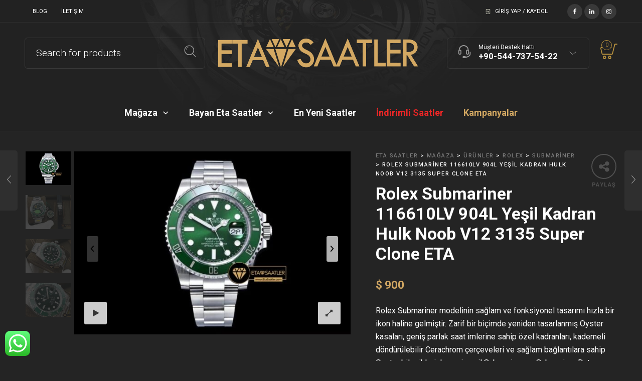

--- FILE ---
content_type: text/html; charset=UTF-8
request_url: https://www.etasaatler.com/urun/rolex-submariner-116610lv-904l-yesil-kadran-hulk-noob-v12-3135-super-clone-eta/
body_size: 32261
content:

<!DOCTYPE html>
<html lang="tr" prefix="og: https://ogp.me/ns#">

<head>
	<meta charset="UTF-8">
    <meta name="viewport" content="width=device-width, initial-scale=1.0, maximum-scale=1.0, user-scalable=no" />
    
    <link rel="profile" href="http://gmpg.org/xfn/11">
    <link rel="pingback" href="https://www.etasaatler.com/xmlrpc.php">

	
<!-- Rank Math&#039;a Göre Arama Motoru Optimizasyonu - https://rankmath.com/ -->
<title>Rolex Submariner 116610LV 904L Yeşil Kadran Hulk Noob V12 3135 Super Clone ETA</title>
<meta name="description" content="Rolex Submariner modelinin sağlam ve fonksiyonel tasarımı hızla bir ikon haline gelmiştir. Zarif bir biçimde yeniden tasarlanmış Oyster kasaları, geniş parlak saat imlerine sahip özel kadranları, kademeli döndürülebilir Cerachrom çerçeveleri ve sağlam bağlantılara sahip Oyster bilezikleriyle yeni nesil Submariner ve Submariner Date modelleri, 1953 yılında lansmanı yapılan orijinal modelin çizgisine sıkı sıkıya bağlıdır."/>
<meta name="robots" content="index, follow, max-snippet:-1, max-video-preview:-1, max-image-preview:large"/>
<link rel="canonical" href="https://www.etasaatler.com/urun/rolex-submariner-116610lv-904l-yesil-kadran-hulk-noob-v12-3135-super-clone-eta/" />
<meta property="og:locale" content="tr_TR" />
<meta property="og:type" content="product" />
<meta property="og:title" content="Rolex Submariner 116610LV 904L Yeşil Kadran Hulk Noob V12 3135 Super Clone ETA" />
<meta property="og:description" content="Rolex Submariner modelinin sağlam ve fonksiyonel tasarımı hızla bir ikon haline gelmiştir. Zarif bir biçimde yeniden tasarlanmış Oyster kasaları, geniş parlak saat imlerine sahip özel kadranları, kademeli döndürülebilir Cerachrom çerçeveleri ve sağlam bağlantılara sahip Oyster bilezikleriyle yeni nesil Submariner ve Submariner Date modelleri, 1953 yılında lansmanı yapılan orijinal modelin çizgisine sıkı sıkıya bağlıdır." />
<meta property="og:url" content="https://www.etasaatler.com/urun/rolex-submariner-116610lv-904l-yesil-kadran-hulk-noob-v12-3135-super-clone-eta/" />
<meta property="og:site_name" content="Eta Saatler" />
<meta property="og:updated_time" content="2023-06-07T19:48:15+03:00" />
<meta property="og:image" content="https://www.etasaatler.com/wp-content/uploads/rolex-submariner-v12-01-01.jpeg" />
<meta property="og:image:secure_url" content="https://www.etasaatler.com/wp-content/uploads/rolex-submariner-v12-01-01.jpeg" />
<meta property="og:image:width" content="800" />
<meta property="og:image:height" content="531" />
<meta property="og:image:alt" content="Rolex Submariner 116610LV 904L Yeşil Kadran Hulk Noob V12 3135 Super Clone ETA" />
<meta property="og:image:type" content="image/jpeg" />
<meta property="product:price:amount" content="36000" />
<meta property="product:price:currency" content="TRY" />
<meta property="product:availability" content="instock" />
<meta name="twitter:card" content="summary_large_image" />
<meta name="twitter:title" content="Rolex Submariner 116610LV 904L Yeşil Kadran Hulk Noob V12 3135 Super Clone ETA" />
<meta name="twitter:description" content="Rolex Submariner modelinin sağlam ve fonksiyonel tasarımı hızla bir ikon haline gelmiştir. Zarif bir biçimde yeniden tasarlanmış Oyster kasaları, geniş parlak saat imlerine sahip özel kadranları, kademeli döndürülebilir Cerachrom çerçeveleri ve sağlam bağlantılara sahip Oyster bilezikleriyle yeni nesil Submariner ve Submariner Date modelleri, 1953 yılında lansmanı yapılan orijinal modelin çizgisine sıkı sıkıya bağlıdır." />
<meta name="twitter:image" content="https://www.etasaatler.com/wp-content/uploads/rolex-submariner-v12-01-01.jpeg" />
<meta name="twitter:label1" content="Fiyat" />
<meta name="twitter:data1" content="&#8378;&nbsp;36.000" />
<meta name="twitter:label2" content="Uygunluk" />
<meta name="twitter:data2" content="Stokta" />
<script type="application/ld+json" class="rank-math-schema">{"@context":"https://schema.org","@graph":[{"@type":"Organization","@id":"https://www.etasaatler.com/#organization","name":"Eta Saatler","url":"https://www.etasaatler.com","sameAs":["https://www.facebook.com/etasaatlercom"],"logo":{"@type":"ImageObject","@id":"https://www.etasaatler.com/#logo","url":"https://www.etasaatler.com/wp-content/uploads/LOGO-logo-01.png","contentUrl":"https://www.etasaatler.com/wp-content/uploads/LOGO-logo-01.png","caption":"Eta Saatler","inLanguage":"tr","width":"231","height":"88"}},{"@type":"WebSite","@id":"https://www.etasaatler.com/#website","url":"https://www.etasaatler.com","name":"Eta Saatler","publisher":{"@id":"https://www.etasaatler.com/#organization"},"inLanguage":"tr"},{"@type":"ImageObject","@id":"https://www.etasaatler.com/wp-content/uploads/rolex-submariner-v12-01-01.jpeg","url":"https://www.etasaatler.com/wp-content/uploads/rolex-submariner-v12-01-01.jpeg","width":"800","height":"531","inLanguage":"tr"},{"@type":"BreadcrumbList","@id":"https://www.etasaatler.com/urun/rolex-submariner-116610lv-904l-yesil-kadran-hulk-noob-v12-3135-super-clone-eta/#breadcrumb","itemListElement":[{"@type":"ListItem","position":"1","item":{"@id":"https://www.etasaatler.com","name":"Ana sayfa"}},{"@type":"ListItem","position":"2","item":{"@id":"https://www.etasaatler.com/urun/rolex-submariner-116610lv-904l-yesil-kadran-hulk-noob-v12-3135-super-clone-eta/","name":"Rolex Submariner 116610LV 904L Ye\u015fil Kadran Hulk Noob V12 3135 Super Clone ETA"}}]},{"@type":"ItemPage","@id":"https://www.etasaatler.com/urun/rolex-submariner-116610lv-904l-yesil-kadran-hulk-noob-v12-3135-super-clone-eta/#webpage","url":"https://www.etasaatler.com/urun/rolex-submariner-116610lv-904l-yesil-kadran-hulk-noob-v12-3135-super-clone-eta/","name":"Rolex Submariner 116610LV 904L Ye\u015fil Kadran Hulk Noob V12 3135 Super Clone ETA","datePublished":"2021-04-16T12:15:36+03:00","dateModified":"2023-06-07T19:48:15+03:00","isPartOf":{"@id":"https://www.etasaatler.com/#website"},"primaryImageOfPage":{"@id":"https://www.etasaatler.com/wp-content/uploads/rolex-submariner-v12-01-01.jpeg"},"inLanguage":"tr","breadcrumb":{"@id":"https://www.etasaatler.com/urun/rolex-submariner-116610lv-904l-yesil-kadran-hulk-noob-v12-3135-super-clone-eta/#breadcrumb"}},{"@type":"Product","name":"Rolex Submariner 116610LV 904L Ye\u015fil Kadran Hulk Noob V12 3135 Super Clone ETA","description":"Rolex Submariner 116610LV 904L Ye\u015fil Kadran Hulk Noob V12 3135 Super Clone ETA saat fiyat\u0131 ve benzersiz \u00f6zellikleri ile Eta Saatler'de sat\u0131\u015fta. \u00dccretsiz kargo ile hemen sipari\u015f verin, ayn\u0131 g\u00fcn kargolayal\u0131m.","sku":"RLX681","category":"Rolex","mainEntityOfPage":{"@id":"https://www.etasaatler.com/urun/rolex-submariner-116610lv-904l-yesil-kadran-hulk-noob-v12-3135-super-clone-eta/#webpage"},"image":[{"@type":"ImageObject","url":"https://www.etasaatler.com/wp-content/uploads/rolex-submariner-v12-01-01.jpeg","height":"531","width":"800"},{"@type":"ImageObject","url":"https://www.etasaatler.com/wp-content/uploads/rolex-submariner-v12-02-02.jpeg","height":"531","width":"800"},{"@type":"ImageObject","url":"https://www.etasaatler.com/wp-content/uploads/rolex-submariner-v12-03-03.jpeg","height":"531","width":"800"},{"@type":"ImageObject","url":"https://www.etasaatler.com/wp-content/uploads/rolex-submariner-v12-04-04.jpeg","height":"531","width":"800"},{"@type":"ImageObject","url":"https://www.etasaatler.com/wp-content/uploads/rolex-submariner-v12-07-07.jpeg","height":"531","width":"800"},{"@type":"ImageObject","url":"https://www.etasaatler.com/wp-content/uploads/rolex-submariner-v12-08-08.jpeg","height":"531","width":"800"},{"@type":"ImageObject","url":"https://www.etasaatler.com/wp-content/uploads/rolex-submariner-v12-06-06.jpeg","height":"531","width":"800"},{"@type":"ImageObject","url":"https://www.etasaatler.com/wp-content/uploads/rolex-submariner-v12-05-05.jpeg","height":"531","width":"800"},{"@type":"ImageObject","url":"https://www.etasaatler.com/wp-content/uploads/rolex-submariner-v12-09-09.jpeg","height":"531","width":"800"},{"@type":"ImageObject","url":"https://www.etasaatler.com/wp-content/uploads/rolex-submariner-v12-10-10.jpeg","height":"531","width":"800"},{"@type":"ImageObject","url":"https://www.etasaatler.com/wp-content/uploads/rolex-submariner-v12-11-11.jpeg","height":"531","width":"800"},{"@type":"ImageObject","url":"https://www.etasaatler.com/wp-content/uploads/Submariner-v9-Siyah-Super-Clone-ROLSUB0235A_12.jpg","height":"531","width":"800"},{"@type":"ImageObject","url":"https://www.etasaatler.com/wp-content/uploads/rolex-submariner-v12-12-12.jpeg","height":"531","width":"800"},{"@type":"ImageObject","url":"https://www.etasaatler.com/wp-content/uploads/Submariner-v9-Siyah-Super-Clone-ROLSUB0235A_14.jpg","height":"532","width":"800"},{"@type":"ImageObject","url":"https://www.etasaatler.com/wp-content/uploads/Submariner-v9-Siyah-Super-Clone-ROLSUB0235A_15.jpg","height":"531","width":"800"},{"@type":"ImageObject","url":"https://www.etasaatler.com/wp-content/uploads/Submariner-v9-Siyah-Super-Clone-ROLSUB0235A_16.jpg","height":"531","width":"800"}],"offers":{"@type":"Offer","price":"36000","priceCurrency":"TRY","priceValidUntil":"2027-12-31","availability":"https://schema.org/InStock","itemCondition":"NewCondition","url":"https://www.etasaatler.com/urun/rolex-submariner-116610lv-904l-yesil-kadran-hulk-noob-v12-3135-super-clone-eta/","seller":{"@type":"Organization","@id":"https://www.etasaatler.com/","name":"Eta Saatler","url":"https://www.etasaatler.com","logo":"https://www.etasaatler.com/wp-content/uploads/LOGO-logo-01.png"}},"additionalProperty":[{"@type":"PropertyValue","name":"pa_marka","value":"Rolex"},{"@type":"PropertyValue","name":"pa_cinsiyet","value":"Erkek, Kad\u0131n"},{"@type":"PropertyValue","name":"pa_sistem","value":"Otomatik"},{"@type":"PropertyValue","name":"pa_mekanizma","value":"3135 Super Clone"},{"@type":"PropertyValue","name":"pa_kasa","value":"\u00c7elik"},{"@type":"PropertyValue","name":"pa_kasa-malzemesi","value":"904L Paslanmaz \u00c7elik"},{"@type":"PropertyValue","name":"pa_kasa-sekli","value":"Yuvarlak"},{"@type":"PropertyValue","name":"pa_kasa-capi","value":"40mm"},{"@type":"PropertyValue","name":"pa_kasa-yuksekligi","value":"13mm"},{"@type":"PropertyValue","name":"pa_cam","value":"Safir Cam"},{"@type":"PropertyValue","name":"pa_kadran-rengi","value":"Ye\u015fil"},{"@type":"PropertyValue","name":"pa_kordon","value":"904L Paslanmaz \u00c7elik"},{"@type":"PropertyValue","name":"pa_kordon-rengi","value":"\u00c7elik"},{"@type":"PropertyValue","name":"pa_fonksiyonlar","value":"Takvim"},{"@type":"PropertyValue","name":"pa_su-gecirmezlik","value":"\u226450m"},{"@type":"PropertyValue","name":"pa_tarz","value":"Klasik, Spor"}],"@id":"https://www.etasaatler.com/urun/rolex-submariner-116610lv-904l-yesil-kadran-hulk-noob-v12-3135-super-clone-eta/#richSnippet"}]}</script>
<!-- /Rank Math WordPress SEO eklentisi -->

<link rel='dns-prefetch' href='//fonts.googleapis.com' />
<link rel='dns-prefetch' href='//hcaptcha.com' />
<link rel='preconnect' href='https://fonts.gstatic.com' crossorigin />
<link rel="alternate" type="application/rss+xml" title="Eta Saatler &raquo; akışı" href="https://www.etasaatler.com/feed/" />
<link rel="alternate" type="application/rss+xml" title="Eta Saatler &raquo; yorum akışı" href="https://www.etasaatler.com/comments/feed/" />
<link rel="alternate" type="application/rss+xml" title="Eta Saatler &raquo; Rolex Submariner 116610LV 904L Yeşil Kadran Hulk Noob V12 3135 Super Clone ETA yorum akışı" href="https://www.etasaatler.com/urun/rolex-submariner-116610lv-904l-yesil-kadran-hulk-noob-v12-3135-super-clone-eta/feed/" />
<script type="text/javascript">
/* <![CDATA[ */
window._wpemojiSettings = {"baseUrl":"https:\/\/s.w.org\/images\/core\/emoji\/15.0.3\/72x72\/","ext":".png","svgUrl":"https:\/\/s.w.org\/images\/core\/emoji\/15.0.3\/svg\/","svgExt":".svg","source":{"concatemoji":"https:\/\/www.etasaatler.com\/wp-includes\/js\/wp-emoji-release.min.js?ver=6.5.7"}};
/*! This file is auto-generated */
!function(i,n){var o,s,e;function c(e){try{var t={supportTests:e,timestamp:(new Date).valueOf()};sessionStorage.setItem(o,JSON.stringify(t))}catch(e){}}function p(e,t,n){e.clearRect(0,0,e.canvas.width,e.canvas.height),e.fillText(t,0,0);var t=new Uint32Array(e.getImageData(0,0,e.canvas.width,e.canvas.height).data),r=(e.clearRect(0,0,e.canvas.width,e.canvas.height),e.fillText(n,0,0),new Uint32Array(e.getImageData(0,0,e.canvas.width,e.canvas.height).data));return t.every(function(e,t){return e===r[t]})}function u(e,t,n){switch(t){case"flag":return n(e,"\ud83c\udff3\ufe0f\u200d\u26a7\ufe0f","\ud83c\udff3\ufe0f\u200b\u26a7\ufe0f")?!1:!n(e,"\ud83c\uddfa\ud83c\uddf3","\ud83c\uddfa\u200b\ud83c\uddf3")&&!n(e,"\ud83c\udff4\udb40\udc67\udb40\udc62\udb40\udc65\udb40\udc6e\udb40\udc67\udb40\udc7f","\ud83c\udff4\u200b\udb40\udc67\u200b\udb40\udc62\u200b\udb40\udc65\u200b\udb40\udc6e\u200b\udb40\udc67\u200b\udb40\udc7f");case"emoji":return!n(e,"\ud83d\udc26\u200d\u2b1b","\ud83d\udc26\u200b\u2b1b")}return!1}function f(e,t,n){var r="undefined"!=typeof WorkerGlobalScope&&self instanceof WorkerGlobalScope?new OffscreenCanvas(300,150):i.createElement("canvas"),a=r.getContext("2d",{willReadFrequently:!0}),o=(a.textBaseline="top",a.font="600 32px Arial",{});return e.forEach(function(e){o[e]=t(a,e,n)}),o}function t(e){var t=i.createElement("script");t.src=e,t.defer=!0,i.head.appendChild(t)}"undefined"!=typeof Promise&&(o="wpEmojiSettingsSupports",s=["flag","emoji"],n.supports={everything:!0,everythingExceptFlag:!0},e=new Promise(function(e){i.addEventListener("DOMContentLoaded",e,{once:!0})}),new Promise(function(t){var n=function(){try{var e=JSON.parse(sessionStorage.getItem(o));if("object"==typeof e&&"number"==typeof e.timestamp&&(new Date).valueOf()<e.timestamp+604800&&"object"==typeof e.supportTests)return e.supportTests}catch(e){}return null}();if(!n){if("undefined"!=typeof Worker&&"undefined"!=typeof OffscreenCanvas&&"undefined"!=typeof URL&&URL.createObjectURL&&"undefined"!=typeof Blob)try{var e="postMessage("+f.toString()+"("+[JSON.stringify(s),u.toString(),p.toString()].join(",")+"));",r=new Blob([e],{type:"text/javascript"}),a=new Worker(URL.createObjectURL(r),{name:"wpTestEmojiSupports"});return void(a.onmessage=function(e){c(n=e.data),a.terminate(),t(n)})}catch(e){}c(n=f(s,u,p))}t(n)}).then(function(e){for(var t in e)n.supports[t]=e[t],n.supports.everything=n.supports.everything&&n.supports[t],"flag"!==t&&(n.supports.everythingExceptFlag=n.supports.everythingExceptFlag&&n.supports[t]);n.supports.everythingExceptFlag=n.supports.everythingExceptFlag&&!n.supports.flag,n.DOMReady=!1,n.readyCallback=function(){n.DOMReady=!0}}).then(function(){return e}).then(function(){var e;n.supports.everything||(n.readyCallback(),(e=n.source||{}).concatemoji?t(e.concatemoji):e.wpemoji&&e.twemoji&&(t(e.twemoji),t(e.wpemoji)))}))}((window,document),window._wpemojiSettings);
/* ]]> */
</script>
<link rel='stylesheet' id='ht_ctc_main_css-css' href='https://www.etasaatler.com/wp-content/plugins/click-to-chat-for-whatsapp/new/inc/assets/css/main.css?ver=4.5' type='text/css' media='all' />
<style id='wp-emoji-styles-inline-css' type='text/css'>

	img.wp-smiley, img.emoji {
		display: inline !important;
		border: none !important;
		box-shadow: none !important;
		height: 1em !important;
		width: 1em !important;
		margin: 0 0.07em !important;
		vertical-align: -0.1em !important;
		background: none !important;
		padding: 0 !important;
	}
</style>
<link rel='stylesheet' id='wp-block-library-css' href='https://www.etasaatler.com/wp-includes/css/dist/block-library/style.min.css?ver=6.5.7' type='text/css' media='all' />
<style id='wp-block-library-theme-inline-css' type='text/css'>
.wp-block-audio figcaption{color:#555;font-size:13px;text-align:center}.is-dark-theme .wp-block-audio figcaption{color:#ffffffa6}.wp-block-audio{margin:0 0 1em}.wp-block-code{border:1px solid #ccc;border-radius:4px;font-family:Menlo,Consolas,monaco,monospace;padding:.8em 1em}.wp-block-embed figcaption{color:#555;font-size:13px;text-align:center}.is-dark-theme .wp-block-embed figcaption{color:#ffffffa6}.wp-block-embed{margin:0 0 1em}.blocks-gallery-caption{color:#555;font-size:13px;text-align:center}.is-dark-theme .blocks-gallery-caption{color:#ffffffa6}.wp-block-image figcaption{color:#555;font-size:13px;text-align:center}.is-dark-theme .wp-block-image figcaption{color:#ffffffa6}.wp-block-image{margin:0 0 1em}.wp-block-pullquote{border-bottom:4px solid;border-top:4px solid;color:currentColor;margin-bottom:1.75em}.wp-block-pullquote cite,.wp-block-pullquote footer,.wp-block-pullquote__citation{color:currentColor;font-size:.8125em;font-style:normal;text-transform:uppercase}.wp-block-quote{border-left:.25em solid;margin:0 0 1.75em;padding-left:1em}.wp-block-quote cite,.wp-block-quote footer{color:currentColor;font-size:.8125em;font-style:normal;position:relative}.wp-block-quote.has-text-align-right{border-left:none;border-right:.25em solid;padding-left:0;padding-right:1em}.wp-block-quote.has-text-align-center{border:none;padding-left:0}.wp-block-quote.is-large,.wp-block-quote.is-style-large,.wp-block-quote.is-style-plain{border:none}.wp-block-search .wp-block-search__label{font-weight:700}.wp-block-search__button{border:1px solid #ccc;padding:.375em .625em}:where(.wp-block-group.has-background){padding:1.25em 2.375em}.wp-block-separator.has-css-opacity{opacity:.4}.wp-block-separator{border:none;border-bottom:2px solid;margin-left:auto;margin-right:auto}.wp-block-separator.has-alpha-channel-opacity{opacity:1}.wp-block-separator:not(.is-style-wide):not(.is-style-dots){width:100px}.wp-block-separator.has-background:not(.is-style-dots){border-bottom:none;height:1px}.wp-block-separator.has-background:not(.is-style-wide):not(.is-style-dots){height:2px}.wp-block-table{margin:0 0 1em}.wp-block-table td,.wp-block-table th{word-break:normal}.wp-block-table figcaption{color:#555;font-size:13px;text-align:center}.is-dark-theme .wp-block-table figcaption{color:#ffffffa6}.wp-block-video figcaption{color:#555;font-size:13px;text-align:center}.is-dark-theme .wp-block-video figcaption{color:#ffffffa6}.wp-block-video{margin:0 0 1em}.wp-block-template-part.has-background{margin-bottom:0;margin-top:0;padding:1.25em 2.375em}
</style>
<style id='rank-math-toc-block-style-inline-css' type='text/css'>
.wp-block-rank-math-toc-block nav ol{counter-reset:item}.wp-block-rank-math-toc-block nav ol li{display:block}.wp-block-rank-math-toc-block nav ol li:before{content:counters(item, ".") ". ";counter-increment:item}

</style>
<style id='classic-theme-styles-inline-css' type='text/css'>
/*! This file is auto-generated */
.wp-block-button__link{color:#fff;background-color:#32373c;border-radius:9999px;box-shadow:none;text-decoration:none;padding:calc(.667em + 2px) calc(1.333em + 2px);font-size:1.125em}.wp-block-file__button{background:#32373c;color:#fff;text-decoration:none}
</style>
<style id='global-styles-inline-css' type='text/css'>
body{--wp--preset--color--black: #000000;--wp--preset--color--cyan-bluish-gray: #abb8c3;--wp--preset--color--white: #ffffff;--wp--preset--color--pale-pink: #f78da7;--wp--preset--color--vivid-red: #cf2e2e;--wp--preset--color--luminous-vivid-orange: #ff6900;--wp--preset--color--luminous-vivid-amber: #fcb900;--wp--preset--color--light-green-cyan: #7bdcb5;--wp--preset--color--vivid-green-cyan: #00d084;--wp--preset--color--pale-cyan-blue: #8ed1fc;--wp--preset--color--vivid-cyan-blue: #0693e3;--wp--preset--color--vivid-purple: #9b51e0;--wp--preset--gradient--vivid-cyan-blue-to-vivid-purple: linear-gradient(135deg,rgba(6,147,227,1) 0%,rgb(155,81,224) 100%);--wp--preset--gradient--light-green-cyan-to-vivid-green-cyan: linear-gradient(135deg,rgb(122,220,180) 0%,rgb(0,208,130) 100%);--wp--preset--gradient--luminous-vivid-amber-to-luminous-vivid-orange: linear-gradient(135deg,rgba(252,185,0,1) 0%,rgba(255,105,0,1) 100%);--wp--preset--gradient--luminous-vivid-orange-to-vivid-red: linear-gradient(135deg,rgba(255,105,0,1) 0%,rgb(207,46,46) 100%);--wp--preset--gradient--very-light-gray-to-cyan-bluish-gray: linear-gradient(135deg,rgb(238,238,238) 0%,rgb(169,184,195) 100%);--wp--preset--gradient--cool-to-warm-spectrum: linear-gradient(135deg,rgb(74,234,220) 0%,rgb(151,120,209) 20%,rgb(207,42,186) 40%,rgb(238,44,130) 60%,rgb(251,105,98) 80%,rgb(254,248,76) 100%);--wp--preset--gradient--blush-light-purple: linear-gradient(135deg,rgb(255,206,236) 0%,rgb(152,150,240) 100%);--wp--preset--gradient--blush-bordeaux: linear-gradient(135deg,rgb(254,205,165) 0%,rgb(254,45,45) 50%,rgb(107,0,62) 100%);--wp--preset--gradient--luminous-dusk: linear-gradient(135deg,rgb(255,203,112) 0%,rgb(199,81,192) 50%,rgb(65,88,208) 100%);--wp--preset--gradient--pale-ocean: linear-gradient(135deg,rgb(255,245,203) 0%,rgb(182,227,212) 50%,rgb(51,167,181) 100%);--wp--preset--gradient--electric-grass: linear-gradient(135deg,rgb(202,248,128) 0%,rgb(113,206,126) 100%);--wp--preset--gradient--midnight: linear-gradient(135deg,rgb(2,3,129) 0%,rgb(40,116,252) 100%);--wp--preset--font-size--small: 13px;--wp--preset--font-size--medium: 20px;--wp--preset--font-size--large: 36px;--wp--preset--font-size--x-large: 42px;--wp--preset--spacing--20: 0.44rem;--wp--preset--spacing--30: 0.67rem;--wp--preset--spacing--40: 1rem;--wp--preset--spacing--50: 1.5rem;--wp--preset--spacing--60: 2.25rem;--wp--preset--spacing--70: 3.38rem;--wp--preset--spacing--80: 5.06rem;--wp--preset--shadow--natural: 6px 6px 9px rgba(0, 0, 0, 0.2);--wp--preset--shadow--deep: 12px 12px 50px rgba(0, 0, 0, 0.4);--wp--preset--shadow--sharp: 6px 6px 0px rgba(0, 0, 0, 0.2);--wp--preset--shadow--outlined: 6px 6px 0px -3px rgba(255, 255, 255, 1), 6px 6px rgba(0, 0, 0, 1);--wp--preset--shadow--crisp: 6px 6px 0px rgba(0, 0, 0, 1);}:where(.is-layout-flex){gap: 0.5em;}:where(.is-layout-grid){gap: 0.5em;}body .is-layout-flex{display: flex;}body .is-layout-flex{flex-wrap: wrap;align-items: center;}body .is-layout-flex > *{margin: 0;}body .is-layout-grid{display: grid;}body .is-layout-grid > *{margin: 0;}:where(.wp-block-columns.is-layout-flex){gap: 2em;}:where(.wp-block-columns.is-layout-grid){gap: 2em;}:where(.wp-block-post-template.is-layout-flex){gap: 1.25em;}:where(.wp-block-post-template.is-layout-grid){gap: 1.25em;}.has-black-color{color: var(--wp--preset--color--black) !important;}.has-cyan-bluish-gray-color{color: var(--wp--preset--color--cyan-bluish-gray) !important;}.has-white-color{color: var(--wp--preset--color--white) !important;}.has-pale-pink-color{color: var(--wp--preset--color--pale-pink) !important;}.has-vivid-red-color{color: var(--wp--preset--color--vivid-red) !important;}.has-luminous-vivid-orange-color{color: var(--wp--preset--color--luminous-vivid-orange) !important;}.has-luminous-vivid-amber-color{color: var(--wp--preset--color--luminous-vivid-amber) !important;}.has-light-green-cyan-color{color: var(--wp--preset--color--light-green-cyan) !important;}.has-vivid-green-cyan-color{color: var(--wp--preset--color--vivid-green-cyan) !important;}.has-pale-cyan-blue-color{color: var(--wp--preset--color--pale-cyan-blue) !important;}.has-vivid-cyan-blue-color{color: var(--wp--preset--color--vivid-cyan-blue) !important;}.has-vivid-purple-color{color: var(--wp--preset--color--vivid-purple) !important;}.has-black-background-color{background-color: var(--wp--preset--color--black) !important;}.has-cyan-bluish-gray-background-color{background-color: var(--wp--preset--color--cyan-bluish-gray) !important;}.has-white-background-color{background-color: var(--wp--preset--color--white) !important;}.has-pale-pink-background-color{background-color: var(--wp--preset--color--pale-pink) !important;}.has-vivid-red-background-color{background-color: var(--wp--preset--color--vivid-red) !important;}.has-luminous-vivid-orange-background-color{background-color: var(--wp--preset--color--luminous-vivid-orange) !important;}.has-luminous-vivid-amber-background-color{background-color: var(--wp--preset--color--luminous-vivid-amber) !important;}.has-light-green-cyan-background-color{background-color: var(--wp--preset--color--light-green-cyan) !important;}.has-vivid-green-cyan-background-color{background-color: var(--wp--preset--color--vivid-green-cyan) !important;}.has-pale-cyan-blue-background-color{background-color: var(--wp--preset--color--pale-cyan-blue) !important;}.has-vivid-cyan-blue-background-color{background-color: var(--wp--preset--color--vivid-cyan-blue) !important;}.has-vivid-purple-background-color{background-color: var(--wp--preset--color--vivid-purple) !important;}.has-black-border-color{border-color: var(--wp--preset--color--black) !important;}.has-cyan-bluish-gray-border-color{border-color: var(--wp--preset--color--cyan-bluish-gray) !important;}.has-white-border-color{border-color: var(--wp--preset--color--white) !important;}.has-pale-pink-border-color{border-color: var(--wp--preset--color--pale-pink) !important;}.has-vivid-red-border-color{border-color: var(--wp--preset--color--vivid-red) !important;}.has-luminous-vivid-orange-border-color{border-color: var(--wp--preset--color--luminous-vivid-orange) !important;}.has-luminous-vivid-amber-border-color{border-color: var(--wp--preset--color--luminous-vivid-amber) !important;}.has-light-green-cyan-border-color{border-color: var(--wp--preset--color--light-green-cyan) !important;}.has-vivid-green-cyan-border-color{border-color: var(--wp--preset--color--vivid-green-cyan) !important;}.has-pale-cyan-blue-border-color{border-color: var(--wp--preset--color--pale-cyan-blue) !important;}.has-vivid-cyan-blue-border-color{border-color: var(--wp--preset--color--vivid-cyan-blue) !important;}.has-vivid-purple-border-color{border-color: var(--wp--preset--color--vivid-purple) !important;}.has-vivid-cyan-blue-to-vivid-purple-gradient-background{background: var(--wp--preset--gradient--vivid-cyan-blue-to-vivid-purple) !important;}.has-light-green-cyan-to-vivid-green-cyan-gradient-background{background: var(--wp--preset--gradient--light-green-cyan-to-vivid-green-cyan) !important;}.has-luminous-vivid-amber-to-luminous-vivid-orange-gradient-background{background: var(--wp--preset--gradient--luminous-vivid-amber-to-luminous-vivid-orange) !important;}.has-luminous-vivid-orange-to-vivid-red-gradient-background{background: var(--wp--preset--gradient--luminous-vivid-orange-to-vivid-red) !important;}.has-very-light-gray-to-cyan-bluish-gray-gradient-background{background: var(--wp--preset--gradient--very-light-gray-to-cyan-bluish-gray) !important;}.has-cool-to-warm-spectrum-gradient-background{background: var(--wp--preset--gradient--cool-to-warm-spectrum) !important;}.has-blush-light-purple-gradient-background{background: var(--wp--preset--gradient--blush-light-purple) !important;}.has-blush-bordeaux-gradient-background{background: var(--wp--preset--gradient--blush-bordeaux) !important;}.has-luminous-dusk-gradient-background{background: var(--wp--preset--gradient--luminous-dusk) !important;}.has-pale-ocean-gradient-background{background: var(--wp--preset--gradient--pale-ocean) !important;}.has-electric-grass-gradient-background{background: var(--wp--preset--gradient--electric-grass) !important;}.has-midnight-gradient-background{background: var(--wp--preset--gradient--midnight) !important;}.has-small-font-size{font-size: var(--wp--preset--font-size--small) !important;}.has-medium-font-size{font-size: var(--wp--preset--font-size--medium) !important;}.has-large-font-size{font-size: var(--wp--preset--font-size--large) !important;}.has-x-large-font-size{font-size: var(--wp--preset--font-size--x-large) !important;}
.wp-block-navigation a:where(:not(.wp-element-button)){color: inherit;}
:where(.wp-block-post-template.is-layout-flex){gap: 1.25em;}:where(.wp-block-post-template.is-layout-grid){gap: 1.25em;}
:where(.wp-block-columns.is-layout-flex){gap: 2em;}:where(.wp-block-columns.is-layout-grid){gap: 2em;}
.wp-block-pullquote{font-size: 1.5em;line-height: 1.6;}
</style>
<link rel='stylesheet' id='contact-form-7-css' href='https://www.etasaatler.com/wp-content/plugins/contact-form-7/includes/css/styles.css?ver=5.9.6' type='text/css' media='all' />
<link rel='stylesheet' id='woocommerce-layout-css' href='https://www.etasaatler.com/wp-content/plugins/woocommerce/assets/css/woocommerce-layout.css?ver=9.0.2' type='text/css' media='all' />
<link rel='stylesheet' id='woocommerce-smallscreen-css' href='https://www.etasaatler.com/wp-content/plugins/woocommerce/assets/css/woocommerce-smallscreen.css?ver=9.0.2' type='text/css' media='only screen and (max-width: 768px)' />
<link rel='stylesheet' id='woocommerce-general-css' href='https://www.etasaatler.com/wp-content/plugins/woocommerce/assets/css/woocommerce.css?ver=9.0.2' type='text/css' media='all' />
<style id='woocommerce-inline-inline-css' type='text/css'>
.woocommerce form .form-row .required { visibility: visible; }
</style>
<link rel='stylesheet' id='js_composer_front-css' href='https://www.etasaatler.com/wp-content/plugins/js_composer/assets/css/js_composer.min.css?ver=7.7.1' type='text/css' media='all' />
<link rel='stylesheet' id='tooltipster-css' href='https://www.etasaatler.com/wp-content/themes/woodstock/css/tooltipster.css?ver=3.3.0' type='text/css' media='all' />
<link rel='stylesheet' id='easyzoom-css' href='https://www.etasaatler.com/wp-content/themes/woodstock/css/easyzoom.css?ver=1.0' type='text/css' media='all' />
<link rel='stylesheet' id='swiper-css' href='https://www.etasaatler.com/wp-content/themes/woodstock/css/idangerous.swiper.css?ver=2.5.1' type='text/css' media='all' />
<link rel='stylesheet' id='nanoscroller-css' href='https://www.etasaatler.com/wp-content/themes/woodstock/css/nanoscroller.css?ver=0.7.6' type='text/css' media='all' />
<link rel='stylesheet' id='select2-css' href='https://www.etasaatler.com/wp-content/plugins/woocommerce/assets/css/select2.css?ver=9.0.2' type='text/css' media='all' />
<link rel='stylesheet' id='wstock-app-css' href='https://www.etasaatler.com/wp-content/themes/woodstock/css/app.css?ver=1.0' type='text/css' media='all' />
<link rel='stylesheet' id='stylesheet-css' href='https://www.etasaatler.com/wp-content/themes/woodstock/style.css?ver=1.0' type='text/css' media='all' />
<!--[if IE]>
<link rel='stylesheet' id='wstock-IE-css' href='https://www.etasaatler.com/wp-content/themes/woodstock/css/ie.css?ver=2.9.1' type='text/css' media='all' />
<![endif]-->
<link rel="preload" as="style" href="https://fonts.googleapis.com/css?family=Lato:100,300,400,700,900,100italic,300italic,400italic,700italic,900italic%7CRoboto:100,300,400,500,700,900,100italic,300italic,400italic,500italic,700italic,900italic&#038;subset=latin,latin-ext&#038;display=swap&#038;ver=1744325028" /><link rel="stylesheet" href="https://fonts.googleapis.com/css?family=Lato:100,300,400,700,900,100italic,300italic,400italic,700italic,900italic%7CRoboto:100,300,400,500,700,900,100italic,300italic,400italic,500italic,700italic,900italic&#038;subset=latin,latin-ext&#038;display=swap&#038;ver=1744325028" media="print" onload="this.media='all'"><noscript><link rel="stylesheet" href="https://fonts.googleapis.com/css?family=Lato:100,300,400,700,900,100italic,300italic,400italic,700italic,900italic%7CRoboto:100,300,400,500,700,900,100italic,300italic,400italic,500italic,700italic,900italic&#038;subset=latin,latin-ext&#038;display=swap&#038;ver=1744325028" /></noscript><script type="text/javascript" src="https://www.etasaatler.com/wp-includes/js/jquery/jquery.min.js?ver=3.7.1" id="jquery-core-js"></script>
<script type="text/javascript" src="https://www.etasaatler.com/wp-includes/js/jquery/jquery-migrate.min.js?ver=3.4.1" id="jquery-migrate-js"></script>
<script type="text/javascript" src="https://www.etasaatler.com/wp-content/plugins/woocommerce/assets/js/jquery-blockui/jquery.blockUI.min.js?ver=2.7.0-wc.9.0.2" id="jquery-blockui-js" data-wp-strategy="defer"></script>
<script type="text/javascript" id="wc-add-to-cart-js-extra">
/* <![CDATA[ */
var wc_add_to_cart_params = {"ajax_url":"\/wp-admin\/admin-ajax.php","wc_ajax_url":"\/?wc-ajax=%%endpoint%%","i18n_view_cart":"Sepetim","cart_url":"https:\/\/www.etasaatler.com\/sepet\/","is_cart":"","cart_redirect_after_add":"no"};
/* ]]> */
</script>
<script type="text/javascript" src="https://www.etasaatler.com/wp-content/plugins/woocommerce/assets/js/frontend/add-to-cart.min.js?ver=9.0.2" id="wc-add-to-cart-js" data-wp-strategy="defer"></script>
<script type="text/javascript" id="wc-single-product-js-extra">
/* <![CDATA[ */
var wc_single_product_params = {"i18n_required_rating_text":"L\u00fctfen bir oy belirleyin","review_rating_required":"yes","flexslider":{"rtl":false,"animation":"slide","smoothHeight":true,"directionNav":false,"controlNav":"thumbnails","slideshow":false,"animationSpeed":500,"animationLoop":false,"allowOneSlide":false},"zoom_enabled":"","zoom_options":[],"photoswipe_enabled":"","photoswipe_options":{"shareEl":false,"closeOnScroll":false,"history":false,"hideAnimationDuration":0,"showAnimationDuration":0},"flexslider_enabled":""};
/* ]]> */
</script>
<script type="text/javascript" src="https://www.etasaatler.com/wp-content/plugins/woocommerce/assets/js/frontend/single-product.min.js?ver=9.0.2" id="wc-single-product-js" defer="defer" data-wp-strategy="defer"></script>
<script type="text/javascript" src="https://www.etasaatler.com/wp-content/plugins/woocommerce/assets/js/js-cookie/js.cookie.min.js?ver=2.1.4-wc.9.0.2" id="js-cookie-js" defer="defer" data-wp-strategy="defer"></script>
<script type="text/javascript" id="woocommerce-js-extra">
/* <![CDATA[ */
var woocommerce_params = {"ajax_url":"\/wp-admin\/admin-ajax.php","wc_ajax_url":"\/?wc-ajax=%%endpoint%%"};
/* ]]> */
</script>
<script type="text/javascript" src="https://www.etasaatler.com/wp-content/plugins/woocommerce/assets/js/frontend/woocommerce.min.js?ver=9.0.2" id="woocommerce-js" defer="defer" data-wp-strategy="defer"></script>
<script type="text/javascript" src="https://www.etasaatler.com/wp-content/plugins/js_composer/assets/js/vendors/woocommerce-add-to-cart.js?ver=7.7.1" id="vc_woocommerce-add-to-cart-js-js"></script>
<script></script><link rel="https://api.w.org/" href="https://www.etasaatler.com/wp-json/" /><link rel="alternate" type="application/json" href="https://www.etasaatler.com/wp-json/wp/v2/product/183794" /><link rel="EditURI" type="application/rsd+xml" title="RSD" href="https://www.etasaatler.com/xmlrpc.php?rsd" />
<meta name="generator" content="WordPress 6.5.7" />
<link rel='shortlink' href='https://www.etasaatler.com/?p=183794' />
<link rel="alternate" type="application/json+oembed" href="https://www.etasaatler.com/wp-json/oembed/1.0/embed?url=https%3A%2F%2Fwww.etasaatler.com%2Furun%2Frolex-submariner-116610lv-904l-yesil-kadran-hulk-noob-v12-3135-super-clone-eta%2F" />
<link rel="alternate" type="text/xml+oembed" href="https://www.etasaatler.com/wp-json/oembed/1.0/embed?url=https%3A%2F%2Fwww.etasaatler.com%2Furun%2Frolex-submariner-116610lv-904l-yesil-kadran-hulk-noob-v12-3135-super-clone-eta%2F&#038;format=xml" />
<meta name="generator" content="Redux 4.5.6" /><script async src="https://pagead2.googlesyndication.com/pagead/js/adsbygoogle.js?client=ca-pub-3808020484285585" crossorigin="anonymous"></script><style>
.h-captcha{position:relative;display:block;margin-bottom:2rem;padding:0;clear:both}.h-captcha[data-size="normal"]{width:303px;height:78px}.h-captcha[data-size="compact"]{width:164px;height:144px}.h-captcha[data-size="invisible"]{display:none}.h-captcha::before{content:'';display:block;position:absolute;top:0;left:0;background:url(https://www.etasaatler.com/wp-content/plugins/hcaptcha-for-forms-and-more/assets/images/hcaptcha-div-logo.svg) no-repeat;border:1px solid transparent;border-radius:4px}.h-captcha[data-size="normal"]::before{width:300px;height:74px;background-position:94% 28%}.h-captcha[data-size="compact"]::before{width:156px;height:136px;background-position:50% 79%}.h-captcha[data-theme="light"]::before,body.is-light-theme .h-captcha[data-theme="auto"]::before,.h-captcha[data-theme="auto"]::before{background-color:#fafafa;border:1px solid #e0e0e0}.h-captcha[data-theme="dark"]::before,body.is-dark-theme .h-captcha[data-theme="auto"]::before,html.wp-dark-mode-active .h-captcha[data-theme="auto"]::before,html.drdt-dark-mode .h-captcha[data-theme="auto"]::before{background-image:url(https://www.etasaatler.com/wp-content/plugins/hcaptcha-for-forms-and-more/assets/images/hcaptcha-div-logo-white.svg);background-repeat:no-repeat;background-color:#333;border:1px solid #f5f5f5}.h-captcha[data-size="invisible"]::before{display:none}.h-captcha iframe{position:relative}div[style*="z-index: 2147483647"] div[style*="border-width: 11px"][style*="position: absolute"][style*="pointer-events: none"]{border-style:none}
</style>
	<noscript><style>.woocommerce-product-gallery{ opacity: 1 !important; }</style></noscript>
	<meta name="generator" content="Powered by WPBakery Page Builder - drag and drop page builder for WordPress."/>
<style>
span[data-name="hcap-cf7"] .h-captcha{margin-bottom:0}span[data-name="hcap-cf7"]~input[type="submit"],span[data-name="hcap-cf7"]~button[type="submit"]{margin-top:2rem}
</style>
<style>
.woocommerce-form-register .h-captcha{margin-top:2rem}
</style>
<style>
div.wpforms-container-full .wpforms-form .h-captcha{position:relative;display:block;margin-bottom:0;padding:0;clear:both}div.wpforms-container-full .wpforms-form .h-captcha[data-size="normal"]{width:303px;height:78px}div.wpforms-container-full .wpforms-form .h-captcha[data-size="compact"]{width:164px;height:144px}div.wpforms-container-full .wpforms-form .h-captcha[data-size="invisible"]{display:none}div.wpforms-container-full .wpforms-form .h-captcha iframe{position:relative}
</style>
<link rel="icon" href="https://www.etasaatler.com/wp-content/uploads/2022/11/cropped-uncategorized-logo-new-32x32.png" sizes="32x32" />
<link rel="icon" href="https://www.etasaatler.com/wp-content/uploads/2022/11/cropped-uncategorized-logo-new-192x192.png" sizes="192x192" />
<link rel="apple-touch-icon" href="https://www.etasaatler.com/wp-content/uploads/2022/11/cropped-uncategorized-logo-new-180x180.png" />
<meta name="msapplication-TileImage" content="https://www.etasaatler.com/wp-content/uploads/2022/11/cropped-uncategorized-logo-new-270x270.png" />
<!-- ******************************************************************** --><!-- Custom CSS Styles --><!-- ******************************************************************** --><style>/***************************************************************//*  Content Width  *********************************************//***************************************************************/.row {max-width: 92.857rem;}/***************************************************************//*  Color Styling  *********************************************//***************************************************************//* Main Theme Color */.woocommerce a.button,.woocommerce-page a.button,.woocommerce button.button,.woocommerce-page button.button,.woocommerce input.button,.woocommerce-page input.button,.woocommerce #respond input#submit,.woocommerce-page #respond input#submit,.woocommerce #content input.button,.woocommerce-page #content input.button,.woocommerce a.button.alt,.woocommerce button.button.alt,.woocommerce input.button.alt,.woocommerce #respond input#submit.alt,.woocommerce #content input.button.alt,.woocommerce-page a.button.alt,.woocommerce-page button.button.alt,.woocommerce-page input.button.alt,.woocommerce-page #respond input#submit.alt,.woocommerce-page #content input.button.alt,.woocommerce #respond input#submit.alt.disabled,.woocommerce #respond input#submit.alt.disabled:hover,.woocommerce #respond input#submit.alt:disabled,.woocommerce #respond input#submit.alt:disabled:hover,.woocommerce #respond input#submit.alt[disabled]:disabled,.woocommerce #respond input#submit.alt[disabled]:disabled:hover,.woocommerce a.button.alt.disabled,.woocommerce a.button.alt.disabled:hover,.woocommerce a.button.alt:disabled,.woocommerce a.button.alt:disabled:hover,.woocommerce a.button.alt[disabled]:disabled,.woocommerce a.button.alt[disabled]:disabled:hover,.woocommerce button.button.alt.disabled,.woocommerce button.button.alt.disabled:hover,.woocommerce button.button.alt:disabled,.woocommerce button.button.alt:disabled:hover,.woocommerce button.button.alt[disabled]:disabled,.woocommerce button.button.alt[disabled]:disabled:hover,.woocommerce input.button.alt.disabled,.woocommerce input.button.alt.disabled:hover,.woocommerce input.button.alt:disabled,.woocommerce input.button.alt:disabled:hover,.woocommerce input.button.alt[disabled]:disabled,.woocommerce input.button.alt[disabled]:disabled:hover,input[type="button"], input[type="reset"], input[type="submit"],#minicart-offcanvas .widget_shopping_cart .buttons a.view_cart,.woocommerce #minicart-offcanvas .widget_shopping_cart .buttons a.view_cart,.select2-drop.orderby-drop .select2-results .select2-highlighted,.select2-drop.count-drop .select2-results .select2-highlighted,.select2-dropdown .select2-results .select2-results__option--highlighted[data-selected],.select2-container--default .select2-results__option--highlighted[aria-selected],.select2-container--default .select2-results__option--highlighted[data-selected],#button_offcanvas_sidebar_left, #button_offcanvas_sidebar_left i,.woocommerce .products a.button, .woocommerce-page .products a.button,.woocommerce .widget_price_filter .ui-slider .ui-slider-range,.woocommerce .widget_price_filter .price_slider_amount .button,.woocommerce-page .widget_price_filter .price_slider_amount .button,.my_account_container table.shop_table tbody td.order-actions .account_view_link,.my_account_container .my_address_wrapper .shipping_billing_wrapper .edit-link a,.entry-meta .edit-link a,.widget_calendar tbody tr > td a,.vc_grid-container-wrapper .vc_grid .vc_btn3,.woocommerce .widget_layered_nav .woocommerce-widget-layered-nav-dropdown button, .woocommerce-page .widget_layered_nav .woocommerce-widget-layered-nav-dropdown button,.wc-block-product-categories.is-dropdown .wc-block-product-categories__button,.woocommerce .widget ul.wc-block-grid__products .wc-block-grid__product a.add_to_cart_button,.widget .wc-block-load-more .wp-block-button__link{background: #d3a862;}#jckqv .button {background: #d3a862 !important;}.woocommerce .star-rating span:before,.woocommerce-page .star-rating span:before,#jckqv .woocommerce-product-rating .star-rating span::before,.wc-block-components-review-list-item__rating>.wc-block-components-review-list-item__rating__stars span:before,.arthref .icon-container .share-title  h4,.woocommerce p.stars a:hover::before,.woocommerce p.stars.selected a:not(.active)::before,.woocommerce p.stars.selected a.active::before,.woocommerce p.stars:hover a::before,.woocommerce .widget_layered_nav ul li.chosen a::before,.woocommerce .widget_layered_nav_filters ul li a::before {color:#d3a862;}.woocommerce .widget_price_filter .ui-slider .ui-slider-handle,.woocommerce-page .widget_price_filter .ui-slider .ui-slider-handle {border-color: #d3a862;}/* Links */a {color:#d3a862;}a:hover,a:focus  {color:#f3c171;}/* Main Color Hover */#minicart-offcanvas .widget_shopping_cart .buttons a.view_cart:hover,.woocommerce .products a.button:hover, .woocommerce-page .products a.button:hover,.woocommerce .widget_price_filter .price_slider_amount .button:hover,.woocommerce-page .widget_price_filter .price_slider_amount .button:hover,.woocommerce a.button:hover,.woocommerce-page a.button:hover,.woocommerce button.button:hover,.woocommerce-page button.button:hover,.woocommerce input.button:hover,.woocommerce-page input.button:hover,.woocommerce #respond input#submit:hover,.woocommerce-page #respond input#submit:hover,.woocommerce #content input.button:hover,.woocommerce-page #content input.button:hover,.woocommerce a.button.alt:hover,.woocommerce button.button.alt:hover,.woocommerce input.button.alt:hover,.woocommerce #respond input#submit.alt:hover,.woocommerce #content input.button.alt:hover,.woocommerce-page a.button.alt:hover,.woocommerce-page button.button.alt:hover,.woocommerce-page input.button.alt:hover,.woocommerce-page #respond input#submit.alt:hover,.woocommerce-page #content input.button.alt:hover,.my_account_container table.shop_table tbody td.order-actions .account_view_link:hover,.my_account_container .my_address_wrapper .shipping_billing_wrapper .edit-link a:hover,input[type="button"]:hover, input[type="reset"]:hover, input[type="submit"]:hover,.entry-meta .edit-link a:hover,.widget_calendar tbody tr > td a:hover,.vc_grid-container-wrapper .vc_grid .vc_btn3:hover,.woocommerce .widget_layered_nav .woocommerce-widget-layered-nav-dropdown button:hover,.woocommerce-page .widget_layered_nav .woocommerce-widget-layered-nav-dropdown button:hover,.wc-block-product-categories.is-dropdown .wc-block-product-categories__button:hover,.woocommerce .widget ul.wc-block-grid__products .wc-block-grid__product a.add_to_cart_button:hover,.widget .wc-block-load-more .wp-block-button__link:hover{background-color:#f3c171;}#jckqv .button:hover {background: #f3c171 !important;}/* Content background */body,#page-wrap,#archive-categories .category-box,#products li.product-item figure.product-inner:hover,#content .widget_product_categories .product-categories li.cat-parent > a .child-indicator,.woocommerce #content .widget_price_filter .ui-slider .ui-slider-handle,.woocommerce-page #content .widget_price_filter .ui-slider .ui-slider-handle,.woocommerce .quantity .qty-plus, .woocommerce .quantity .qty-minus,.product_navigation .nav-fillslide div,.product_navigation .nav-fillslide .icon-wrap::before,#products li.product-item,#page-wrap.tdl-boxed .boxed-layout,.slide-from-right,.single-product-infos .variation-select select option {background-color: #242424;}.bordered::before, .bordered::after {background: -webkit-linear-gradient(45deg, rgba(0,0,0,0.03) 0, rgba(0,0,0,0.03) 25%, rgba(0,0,0,0) 25%, rgba(0,0,0,0) 100%), linear-gradient(-45deg, rgba(0,0,0,0.03) 0, rgba(0,0,0,0.03) 25%, rgba(0,0,0,0) 25%, rgba(0,0,0,0) 100%), #242424;background: -moz-linear-gradient(45deg, rgba(0,0,0,0.03) 0, rgba(0,0,0,0.03) 25%, rgba(0,0,0,0) 25%, rgba(0,0,0,0) 100%), linear-gradient(-45deg, rgba(0,0,0,0.03) 0, rgba(0,0,0,0.03) 25%, rgba(0,0,0,0) 25%, rgba(0,0,0,0) 100%), #242424;background: linear-gradient(45deg, rgba(0,0,0,0.03) 0, rgba(0,0,0,0.03) 25%, rgba(0,0,0,0) 25%, rgba(0,0,0,0) 100%), linear-gradient(-45deg, rgba(0,0,0,0.03) 0, rgba(0,0,0,0.03) 25%, rgba(0,0,0,0) 25%, rgba(0,0,0,0) 100%), #242424;background-position: 50% 50%;-webkit-background-size: 20px 20px;background-size: 20px 20px;}.mc-dark .bordered::before, .mc-dark .bordered::after {background: -webkit-linear-gradient(45deg, rgba(255,255,255,0.03) 0, rgba(255,255,255,0.03) 25%, rgba(255,255,255,0) 25%, rgba(255,255,255,0) 100%), linear-gradient(-45deg, rgba(255,255,255,0.03) 0, rgba(255,255,255,0.03) 25%, rgba(255,255,255,0) 25%, rgba(255,255,255,0) 100%), #242424;background: -moz-linear-gradient(45deg, rgba(255,255,255,0.03) 0, rgba(255,255,255,0.03) 25%, rgba(255,255,255,0) 25%, rgba(255,255,255,0) 100%), linear-gradient(-45deg, rgba(255,255,255,0.03) 0, rgba(255,255,255,0.03) 25%, rgba(255,255,255,0) 25%, rgba(255,255,255,0) 100%), #242424;background: linear-gradient(45deg, rgba(255,255,255,0.03) 0, rgba(255,255,255,0.03) 25%, rgba(255,255,255,0) 25%, rgba(255,255,255,0) 100%), linear-gradient(-45deg, rgba(255,255,255,0.03) 0, rgba(255,255,255,0.03) 25%, rgba(255,255,255,0) 25%, rgba(255,255,255,0) 100%), #242424;background-position: 50% 50%;-webkit-background-size: 20px 20px;background-size: 20px 20px;}#products li.product-item:hover,#content .widget_product_categories .product-categories li,#content .widget_product_categories_with_icon .product-categories-with-icon li {border-color: #242424;}.product-item:not(.product_hover_disable):hover .product_after_shop_loop {border-top-color: #242424;}#products li.product-item.product_hover_disable:hover {border-color: #3d3d3d;}.product-item.product_hover_disable:hover .product_after_shop_loop,.product-item.display_buttons:hover .product_after_shop_loop {border-top-color: #3d3d3d;}/*@media only screen and (min-width: 40em) and (max-width: 61.94em) {*//*  #products li.product-item:hover,#content .widget_product_categories .product-categories li {border-color: #3d3d3d;}.product-item:hover .product_after_shop_loop {border-top-color: #3d3d3d;}*//*}*//* Top Bar Colors */.main-navigation ul ul,.main-navigation ul ul li:first-child ul{/*    border-top: 1px solid rgba(255,255,255,0.05);*/}#header-top-bar{background: rgba(0,0,0,0);}#header-top-bar{border-bottom: 1px solid rgba(255,255,255,0.05);}/* Top Bar Dropdown Background Color */#header-top-bar .main-navigation ul ul,.select2-drop.topbar,.select2-drop.topbar .select2-results,.select2-dropdown.topbar,.select2-dropdown.topbar .select2-results,.topbar-right .wcml-dropdown-click .wcml-cs-submenu,.topbar-right .language-and-currency .wcml-dropdown .wcml-cs-submenu{background: rgba(21,21,21,1) !important;}.select2-drop.topbar,.select2-drop.topbar .select2-results,.select2-drop.topbar .select2-results .select2-result-label,.select2-dropdown.topbar,.select2-dropdown.topbar .select2-results,.select2-dropdown.topbar .select2-results .select2-result-label{color: #fff !important;}/***************************************************************//*  Header Colors  *********************************************//***************************************************************//* Header Styling */.l-header{background-color: #242424;background-image: url("https://www.etasaatler.com/wp-content/uploads/uncategorized-header-bg.jpg");background-repeat: no-repeat;background-position: center center;background-size: cover;}/* Search Styling */.l-search .woodstock-search-form form input[type=text]{background-color: rgba(22,22,22,0);}.l-search .ajax_autosuggest_form_wrapper .ajax_autosuggest_submit,.l-search .ajax_autosuggest_form_wrapper .ajax_autosuggest_submit:hover,.l-search .ajax_autosuggest_form_wrapper .ajax_autosuggest_submit:active,.l-search .ajax_autosuggest_form_wrapper .ajax_autosuggest_submit:visited,.l-search .widget_product_search input.search-field,.l-search .widget_search input.search-field,.l-search .widget_product_search .search-but-added,.l-search .widget_search .search-but-added{background-color: transparent;}/* Search Box Ajax DropDown Background Color */.ajax-search-results,.l-search .woodstock-search-form .search-results-wrapper .woodstock-scroll{background-color: rgba(21,21,21,1);}.l-search .widget_product_search input.search-field,.l-search .widget_search input.search-field,.l-search .woodstock-search-form form input.ajax-search-input{border-left: 1px solid rgba(255,255,255,0.1);border-right: 1px solid rgba(255,255,255,0.1);border-top: 1px solid rgba(255,255,255,0.1);border-bottom: 1px solid rgba(255,255,255,0.1);}.l-search .woodstock-search-form form input.ajax-search-input::-webkit-input-placeholder {color: #ffffff;}.l-search .woodstock-search-form form input.ajax-search-input {color: #ffffff;}/* Customer Support Styling */.contact-info{background-color: rgba(22,22,22,0);border-left: 1px solid rgba(255,255,255,0.1);border-right: 1px solid rgba(255,255,255,0.1);border-top: 1px solid rgba(255,255,255,0.1);border-bottom: 1px solid rgba(255,255,255,0.1);}/* Customer Support DropDown Background Color */.contact-info .inside-area .inside-area-content{background-color: rgba(22,22,22,1);}/* Mobile Menu Button Styling */.mobile-menu-button a,.mobile-search .mobile-search-button{background-color: rgba(0,0,0,0);border-left: 1px solid rgba(255,255,255,0.1);border-right: 1px solid rgba(255,255,255,0.1);border-top: 1px solid rgba(255,255,255,0.1);border-bottom: 1px solid rgba(255,255,255,0.1);}/* Main Menu Styling */.l-nav{background-color: rgba(0,0,0,0);border-top: 1px solid rgba(255,255,255,0.05);border-bottom: 1px solid rgba(255,255,255,0.05);}nav#nav ul ul.sub-menu,#page_header_wrap .tdl-megamenu-wrapper{background-color: rgba(22,22,22,1);}/* Stocky Header Styling */#header-st,#header-st.sticky-header-not-top{background-color: rgba(28,28,28,1);}/* Sticky Header Menu Styling */#header-st nav#st-nav ul ul.sub-menu,#header-st .tdl-megamenu-wrapper{background-color: rgba(21,21,21,1);}#header-st .tdl-megamenu-wrapper .sub-menu {background-color: transparent !important;}/*  Default Main Title Area Styling  */.site_header.without_featured_img{background-color: #1c1c1c;}.blog-content-area .site_header.without_featured_img{background-color: #1c1c1c;}.shop-page .site_header.without_featured_img, .site_header.woo-pages.without_featured_img{background-color: #1c1c1c;}/***************************************************************//*  Footer Colors  *********************************************//***************************************************************/footer#site-footer {background-color: #1e1e1e;}footer#site-footer .f-copyright {background-color: #1c1c1c;}/***************************************************************//*  Fonts  *****************************************************//***************************************************************/.woocommerce a.button,.woocommerce-page a.button,.woocommerce button.button,.woocommerce-page button.button,.woocommerce input.button,.woocommerce-page input.button,.woocommerce #respond input#submit,.woocommerce-page #respond input#submit,.woocommerce #content input.button,.woocommerce-page #content input.button,.woocommerce a.button.alt,.woocommerce button.button.alt,.woocommerce input.button.alt,.woocommerce #respond input#submit.alt,.woocommerce #content input.button.alt,.woocommerce-page a.button.alt,.woocommerce-page button.button.alt,.woocommerce-page input.button.alt,.woocommerce-page #respond input#submit.alt,.woocommerce-page #content input.button.alt,.ajax-search-results .all-results{font-family: Roboto;}/***************************************************************//*  Header *****************************************************//***************************************************************/.header-main-section .l-logo  {height:auto;border:0;padding:0;}.header-main-section .header-tools, .header-centered .search-area {padding-top: -2.5px;}.header-main-section .l-logo  img {height:50px;width:auto;}.header-main-section {padding-top:30px;padding-bottom:30px;}/***************************************************************//*  Page Loader Colors *****************************************//***************************************************************//***************************************************************//*  Sticky Header ***********************************************//***************************************************************//***************************************************************//*  Custom Icons ***********************************************//***************************************************************//*  Search Icon  */.l-search button.searchsubmit:after,.woocommerce-product-search:after,.widget_search .search-form:after,.widget_search .wp-block-search:after,.wc-block-product-search form:after,.l-search .woodstock-search-form form.woodstock-ajax-search .searchsubmit:after,.l-search .woodstock-search-form form .searchsubmit:after,.mobile-search .mobile-search-button:before{content: "\e601";color: #999999;}/*  Spinners Color  */.l-search .ajax-loading.spinner-bounce .spinner,.l-search .ajax-loading.spinner-bounce .spinner:before,.l-search .ajax-loading.spinner-bounce .spinner:after{background-color: #999999;}.l-search .ajax-loading.spinner-circle .spinner{border-color: #999999;border-right-color: transparent;}.l-search .ajax-loading.spinner-dots .spinner:after{background: rgba(153,153,153,0.5);box-shadow: -13px 0 0 0 #999999, 13px 0 0 0 #999999;animation: alter 1s ease-in-out infinite;}@keyframes alter {0%, 100% {background-color: rgba(153,153,153,0.5);box-shadow: -13px 0 0 0 #999999, 13px 0 0 0 #999999;}50% {background-color: rgba(153,153,153,0.5);box-shadow: 0 0 0 0 #999999, 0 0 0 0 #999999;}}/*  Search Custom Icon  *//*  Customer Support Icon  */.contact-info .contact-info-icon::after {content: "\e60c";color: #999999;}/*  Shopping Cart Icon  */.l-header-shop .icon-shop::before {content: "\e606";color: #ba933e;}.l-header-shop .shopbag_items_number {color: #ba933e;border-color: #ba933e;background-color: #242424;}.l-header-shop:hover .shopbag_items_number {color: #242424;background-color: #ba933e;}/*  Sticky Header Shopping Cart Icon  */#header-st .l-header-shop .shopbag_items_number {background: #1c1c1c;}#header-st .l-header-shop:hover .shopbag_items_number {color: #1c1c1c;}.l-header-shop .shopbag_items_number {left: 10px;top: 5px;}/*========== Custom CSS ==========*/.mc-dark #products li.product-item figure.product-inner p.product-category-listing a{color:#d3a862 !important;}.site_header.with_featured_img .term-description p, .site_header.mta-dark .term-description p {color:#fff !important;padding-top: 5px !important;}@media screen and (max-width:480px){#products .product-item figure.product-inner{padding: 0px 0px 0px 10px;}}.urun-aciklamasi{color: #d3a862;text-transform: uppercase;}.urun-ozellikleri-h2{display:block !important;}.vc_toggle_content{padding: 20px;font-size:15px;max-height:150px;overflow:auto;}.vc_toggle:last-of-type{margin: 0 30px !important;text-align:center;}/* width */::-webkit-scrollbar {width: 10px;}/* Track */::-webkit-scrollbar-track {background: transparent;}/* Handle */::-webkit-scrollbar-thumb {background: #d3a862;}/* Handle on hover */::-webkit-scrollbar-thumb:hover {background: #555;}@media screen and (max-width:321px){.product_thumbnail_wrapper .product_thumbnail img{height: 200px !important;object-fit: cover;}.video-izleyin{width: 90px!important;bottom: 20%!important;}}@media screen and (max-width:376px){.product_thumbnail_wrapper .product_thumbnail img{height: 220px !important;object-fit: cover;}}@media screen and (max-width:480px){.woocommerce #yith-wcwl-form .shop_table tbody td.product-name, .woocommerce-page #yith-wcwl-form .shop_table tbody td.product-name{padding-right:0;}#wp-button{display: block;width: 80px;left: 0;border-bottom-right-radius: 20px;border-top-right-radius: 20px;height: 50px;position: fixed;bottom: 20px;border-top: 2px solid #2dc62d;background: url(https://www.etasaatler.com/wp-content/uploads/Banner-whatsapp.png) center 2px no-repeat #13990a;text-decoration: none;box-shadow: 0 0 5px #888;z-index: 9999;background-size: 42px 42px;}.product_thumbnail_wrapper .product_thumbnail img{height: 240px !important;object-fit: cover;}.video-izleyin{width: 100px!important;bottom: 15%!important;}.product_images a.product_video_button{bottom: 10px;left:10px;}.product_images .product_image_zoom_button{bottom: 10px;right:10px;}}@media screen and (min-width:480px) and (max-width:768px){.video-izleyin{left: 2%!important;bottom: 9%!important;}}.cat-seo{height: 250px;overflow: auto;border-top: #d3a862 3px dashed;border-bottom: #d3a862 3px dashed;padding: 0 20px;}.cat-seo h1, .cat-seo h2, .cat-seo h3{line-height:24px !important;font-size:24px !important;}.woocommerce #content table.cart .product-thumbnail, .woocommerce table.cart .product-thumbnail, .woocommerce-page #content table.cart .product-thumbnail, .woocommerce-page table.cart .product-thumbnail{display:table-cell !important;}.grecaptcha-badge{display:none;}.woocommerce-store-notice, p.demo_store{background-color:#ec2626;}.ozel-indirim{margin: 20px 0;font-size: 20px;font-weight: 500;color: #ec2626;}@media screen and (min-width:1200px){.ozel-indirim{float:right;}}.nedir {display: inline-block;position: relative;text-align: left;background-color: #ffffff17;border-radius: 50%;color: #fff;padding: 0 6px;line-height: initial;cursor: help;}.nedir .left {min-width:256px;top:50%;right:100%;margin-right:10px;transform:translate(0, -50%);padding:10px 20px;color:#444444;background-color:#EEEEEE;font-weight:normal;font-size:13px;border-radius:8px;position:absolute;z-index:99999999;box-sizing:border-box;box-shadow:0 1px 8px rgba(0,0,0,0.5);visibility:hidden; opacity:0; transition:opacity 0.8s;}.nedir:hover .left {visibility:visible; opacity:1;}.nedir .left i {position:absolute;top:50%;left:100%;margin-top:-12px;width:12px;height:24px;overflow:hidden;}.nedir .left i::after {position: absolute;width:12px;height:12px;left:0;top:50%;transform:translate(-50%,-50%) rotate(-45deg);background-color:#EEEEEE;box-shadow:0 1px 8px rgba(0,0,0,0.5);}.woocommerce-password-strength.short{background-color:#ec2626;}.woocommerce-password-hint{font-size:13px;}.header-main-section .l-logo img{width:435px !important;height:60px !important;}.menu-item-133806 a {color: #ec2626 !important;}.menu-item-133743 a {color: #d3a862 !important;}.kampanya{background: #1c1c1c70;padding: 10px;width: 100%;text-align: center;}@media screen and (max-width:480px){.vc_gitem-link, .prettyphoto, .vc-zone-link, .vc-prettyphoto-link a{pointer-events: none !important;}}.ev-attr-swatches .swatch-color{width:28px !important;height:28px !important;}.ev-attr-swatches .swatch-color .sub-swatch{width:24px !important;height:24px !important;}.ev-attr-swatches .swatch-color.selected .sub-swatch{width:25px !important;height:25px !important;}.ev-attr-swatches{top:unset !important;bottom:0;}span.woocommerce-Price-amount.amount {font-size: 22px;font-weight: bold;color: #d3a863;}a.button.product_type_simple.add_to_cart_button.ajax_add_to_cart {font-size: 14px;}button.single_add_to_cart_button.button.alt {font-size: 14px;font-weight: bold;}</style>		<style type="text/css" id="wp-custom-css">
			a.button.product_type_simple.add_to_cart_button.ajax_add_to_cart:before{
    font-family: 'FontAwesome';
    content: '\f07a';
    font-style: normal;
    font-weight: normal;
    font-variant: normal;
    text-transform: none;
    font-size: 18px;
    padding-right: 5px;
    -webkit-font-smoothing: antialiased;
}

button.single_add_to_cart_button::before {
    font-family: 'FontAwesome';
    content: '\f07a';
    font-style: normal;
    font-weight: normal;
    font-variant: normal;
    text-transform: none;
    font-size: 18px;
    padding-right: 5px;
    -webkit-font-smoothing: antialiased;
}
.owl-theme .owl-dots .owl-dot.active span, .owl-theme .owl-dots .owl-dot:hover span{
	background:#d3a862 !important;
}
.owl-theme .owl-dots span{
	background:rgba(211, 168, 98, 0.48) !important;
}
span.price > span {
    font-size: 18px !important;
    font-weight: normal !important;
    color: #fff !important;
}		</style>
		<style id="tdl_options-dynamic-css" title="dynamic-css" class="redux-options-output">.header-main-section .l-logo .logo h1{font-family:Lato;line-height:40px;letter-spacing:0px;font-weight:700;font-style:normal;color:#333333;font-size:40px;}body,p,.contact-info .contact-info-title .contact-info-subtitle, nav#nav ul ul li a, nav#st-nav ul ul li a, .ajax_autosuggest_item_description, input[type="search"], .tooltipster-default .tooltipster-content, .arthref .icon-container ul li span, .blog-list-comment i span{font-family:Roboto;line-height:26px;letter-spacing:0px;font-weight:400;font-style:normal;font-size:16px;}h1, #jckqv h1{font-family:Roboto;line-height:50px;letter-spacing:0px;font-weight:700;font-style:normal;font-size:36px;}h2, .widget_shopping_cart .total .amount, .account-tab-link{font-family:Roboto;line-height:42px;letter-spacing:0px;font-weight:700;font-style:normal;font-size:30px;}h3, .contact-info .contact-info-title, .contact-info .inside-area .inside-area-content span.phone, .mobile-menu-button a span, #mobiles-menu-offcanvas .mobile-menu-text{font-family:Roboto;line-height:34px;letter-spacing:0px;font-weight:700;font-style:normal;font-size:24px;}h4, .ajax_autosuggest_suggestions .ajax_autosuggest_category, #minicart-offcanvas .widget .widget_shopping_cart_content .product-name a, .woocommerce div.product .woocommerce-tabs ul.tabs li a, .woocommerce #content div.product .woocommerce-tabs ul.tabs li a, .woocommerce-page div.product .woocommerce-tabs ul.tabs li a, .woocommerce-page #content div.product .woocommerce-tabs ul.tabs li a, .shop_sidebar ul.product_list_widget li a .product-title, .woocommerce table.shop_table th, .woocommerce-page table.shop_table th, .cart-collaterals .shipping-calculator-button, .wc-block-grid__product .wc-block-grid__product-title, .widget .wp-block-woocommerce-all-reviews ul.wc-block-components-review-list li .wc-block-review-list-item__info .wc-block-review-list-item__meta .wc-block-review-list-item__product a{font-family:Roboto;line-height:25px;letter-spacing:0px;font-weight:400;font-style:normal;font-size:18px;}h5, .ajax_autosuggest_suggestions li span.searchheading, .l-header-shop span.amount{font-family:Roboto;line-height:25px;letter-spacing:0px;font-weight:700;font-style:normal;font-size:18px;}h6{font-family:Roboto;line-height:17px;letter-spacing:3px;font-weight:400;font-style:normal;font-size:12px;}nav#nav ul li > a, nav#st-nav ul li > a, #page_header_wrap .tdl-megamenu-wrapper .tdl-megamenu-title, #page_header_wrap .tdl-megamenu-wrapper .tdl-megamenu-title a, .mobile-navigation a, .mob-language-and-currency .select2-chosen{font-family:Roboto;text-transform:capitalize;line-height:24px;letter-spacing:0px;font-weight:700;font-style:normal;font-size:18px;}</style><noscript><style> .wpb_animate_when_almost_visible { opacity: 1; }</style></noscript><style id="wpforms-css-vars-root">
				:root {
					--wpforms-field-border-radius: 3px;
--wpforms-field-border-style: solid;
--wpforms-field-border-size: 1px;
--wpforms-field-background-color: #ffffff;
--wpforms-field-border-color: rgba( 0, 0, 0, 0.25 );
--wpforms-field-border-color-spare: rgba( 0, 0, 0, 0.25 );
--wpforms-field-text-color: rgba( 0, 0, 0, 0.7 );
--wpforms-field-menu-color: #ffffff;
--wpforms-label-color: rgba( 0, 0, 0, 0.85 );
--wpforms-label-sublabel-color: rgba( 0, 0, 0, 0.55 );
--wpforms-label-error-color: #d63637;
--wpforms-button-border-radius: 3px;
--wpforms-button-border-style: none;
--wpforms-button-border-size: 1px;
--wpforms-button-background-color: #066aab;
--wpforms-button-border-color: #066aab;
--wpforms-button-text-color: #ffffff;
--wpforms-page-break-color: #066aab;
--wpforms-background-image: none;
--wpforms-background-position: center center;
--wpforms-background-repeat: no-repeat;
--wpforms-background-size: cover;
--wpforms-background-width: 100px;
--wpforms-background-height: 100px;
--wpforms-background-color: rgba( 0, 0, 0, 0 );
--wpforms-background-url: none;
--wpforms-container-padding: 0px;
--wpforms-container-border-style: none;
--wpforms-container-border-width: 1px;
--wpforms-container-border-color: #000000;
--wpforms-container-border-radius: 3px;
--wpforms-field-size-input-height: 43px;
--wpforms-field-size-input-spacing: 15px;
--wpforms-field-size-font-size: 16px;
--wpforms-field-size-line-height: 19px;
--wpforms-field-size-padding-h: 14px;
--wpforms-field-size-checkbox-size: 16px;
--wpforms-field-size-sublabel-spacing: 5px;
--wpforms-field-size-icon-size: 1;
--wpforms-label-size-font-size: 16px;
--wpforms-label-size-line-height: 19px;
--wpforms-label-size-sublabel-font-size: 14px;
--wpforms-label-size-sublabel-line-height: 17px;
--wpforms-button-size-font-size: 17px;
--wpforms-button-size-height: 41px;
--wpforms-button-size-padding-h: 15px;
--wpforms-button-size-margin-top: 10px;
--wpforms-container-shadow-size-box-shadow: none;

				}
			</style>
</head>

<body class="product-template-default single single-product postid-183794 wp-embed-responsive theme-woodstock woocommerce woocommerce-page woocommerce-no-js wpb-js-composer js-comp-ver-7.7.1 vc_responsive currency-usd" >
	
	
	<div id="off-container" class="off-container">

	<div class="off-drop">
    <div class="off-drop-after"></div>	
    <div class="off-content">
    
 	
	<div id="page-wrap" class="fullwidth	mc-dark">


	<div class="boxed-layout sd-dark snd-dark">
               
        								
				        	
<header id="page_header_wrap" class="l-header header-centered">

	                            
	    	<div id="header-top-bar" class="td_dark tbd_dark">
                            
    <div class="row">
        
        <div class="large-6 columns topbar-menu">

            <nav id="left-site-navigation-top-bar" class="main-navigation"> 
                                   
                    <ul id="menu-top-bar-navigation"><li id="menu-item-133762" class="menu-item menu-item-type-post_type menu-item-object-page menu-item-133762"><a href="https://www.etasaatler.com/blog/">Blog</a></li>
<li id="menu-item-127026" class="menu-item menu-item-type-post_type menu-item-object-page menu-item-127026"><a href="https://www.etasaatler.com/iletisim/">İletişim</a></li>
</ul> 
                   
            </nav><!-- #site-navigation -->  

        </div><!-- .large-6 .columns -->
        
        <div class="large-6 columns topbar-right" > 

                    <div class="topbar-social-icons-wrapper">
                <ul class="social-icons">
                                        <li class="facebook"><a target="_blank" title="Facebook" href="https://www.facebook.com/etasaatlercom"></a></li>                                                                                                                                                                                                        <li class="linkedin"><a target="_blank" title="Linkedin" href="https://www.linkedin.com/company/eta-saatler/"></a></li>                                                            <li class="instagram"><a target="_blank" title="Instagram" href="https://www.instagram.com/eta_saatler"></a></li>                                                                                                                                                                                                                                
                                                                
                           
                                                                                       
                </ul>
            </div>  
                    

            
			

	
             <nav id="site-navigation-top-bar" class="main-navigation myacc-navigation"> 
                <ul id="my-account">
                 
                                <li class="login-link"><a href="https://www.etasaatler.com/hesabim/" class="acc-link"><i class="login-icon"></i>Giriş Yap / Kaydol</a></li>
                                	 
		                  
                </ul>
            </nav><!-- .myacc-navigation -->         
             
        </div><!-- .large-6 .columns -->
                    
    </div><!-- .row -->
    
</div><!-- #site-top-bar --> 					
	    
	<div class="header-main-section row">

				
				<div class="search-area">
								        <div class="l-search">

						
		<div class="woodstock-search-form">

			

			<form role="search" method="get" class="searchform  woodstock-ajax-search" action="https://www.etasaatler.com/"  data-thumbnail="1" data-price="1" data-post_type="product" data-count="20">
				<input type="text" class="s ajax-search-input" placeholder="Search for products" value="" name="s" />
				<input type="hidden" name="post_type" value="product">
								<div class="ajax-loading spinner-circle"><div class="spinner"></div></div>
				<button type="submit" class="searchsubmit">
					Search				</button>
			</form>	
							<div class="search-results-wrapper sd-dark" ><div class="woodstock-scroll nano"><div class="woodstock-search-results woodstock-scroll-content nano-content"></div></div><div class="woodstock-search-loader"></div></div>
			
		</div>


								

			        </div>
			        				
				</div>
			

			<div class="l-logo">

		            		    
		                <a href="https://www.etasaatler.com/" rel="home"><img class="site-logo" src="https://www.etasaatler.com/wp-content/uploads/uncategorized-logo-new.png" title="Eta Saatler, Rolex eta replika saat arayanlara yeni model kaliteli ve uygun fiyatlı erkek saatleri ve kadın saatleri satar. Ücretsiz Kargo ve Kapıda Ödeme!" alt="Eta Saatler" /></a>
		                    
		            		                    
		        </div><!-- .site-branding -->
		                
											<script>
						//<![CDATA[
							
							// Set pixelRatio to 1 if the browser doesn't offer it up.
							var pixelRatio = !!window.devicePixelRatio ? window.devicePixelRatio : 1;
							
							logo_image = new Image();
							
							jQuery(window).on('load', function(){
								
								if (pixelRatio > 1) {
									jQuery('.site-logo').each(function() {
										
										var logo_image_width = jQuery(this).width();
										var logo_image_height = jQuery(this).height();
										
										jQuery(this).css("width", logo_image_width);
										jQuery(this).css("height", logo_image_height);

										jQuery(this).attr('src', 'https://www.etasaatler.com/wp-content/uploads/uncategorized-logo-new.png');
									});
								};
							
							});
							
						//]]>
						</script>
							    	


		<div class="header-tools">
			<ul>


							<li class="mobile-menu-button mb-dark"><a><i class="mobile-menu-icon"></i><span class="mobile-menu-text">Menu</span></a></li>
			
						<li class="mobile-search mb-dark">
				<a href="#" class="mobile-search-button"></a>
			</li>
						

							<li class="contact-area  hc-dark  csd-dark">
			    	<!-- Contact Section -->

						<div class="contact-info">
							<div class="inside-content">
																	<span class="contact-info-icon"></span>
																
			 					<span class="contact-info-title">
									                        
										<span class="contact-info-subtitle">Müşteri Destek Hattı</span>					
										
									+90-544-737-54-22		 								 										
			 					</span>

			 													<span class="contact-info-arrow"></span> 

								<div class="inside-area">
									<div class="inside-area-content">
									
    <div class="contact-item">

    	    		<span class="town">Türkiye</span>
		
    	    		<span class="phone">+90-544-737-54-22</span>
		
    	    		<span class="address">Aynı Gün, Ücretsiz Kargo</span>
		
    	    		<a href="mailto:etasaatler@gmail.com">etasaatler@gmail.com</a>
		
     </div>
    <div class="after-clear"></div>	

										<div class="after-clear"></div>		
									</div>
								</div>
															</div>
						</div>
				</li>
						
										<!-- Shop Section -->
				<li class="shop-bag shc-dark">
						<a href="https://www.etasaatler.com/sepet/">
						<div class="l-header-shop">	
							<span class="shopbag_items_number">0</span>	    		
							<i class="icon-shop"></i>
							<div class="overview">
								<span class="bag-items-number">0 ürün</span>
								<span class="woocs_special_price_code" ><span class="woocommerce-Price-amount amount"><bdi><span class="woocommerce-Price-currencySymbol">&#36;</span>&nbsp;0</bdi></span></span>	
							</div>
						</div>
					</a>				
				</li>
						
			</ul>		
		</div>
		    	
	</div>	

		<!-- Main Navigation -->

		
		<div id="site-nav" class="l-nav h-nav mn-dark  mnd-dark">
			<div class="nav-container row">
 				<nav id="nav" class="nav-holder">
					<ul class="navigation menu tdl-navbar-nav mega_menu">
						<li id="menu-item-2963" class="menu-item menu-item-type-post_type menu-item-object-page menu-item-has-children current_page_parent menu-item-2963 tdl-dropdown-menu"><a    href="https://www.etasaatler.com/magaza/"><span class="menu-item-text"><span class="menu-item-main-title">Mağaza</span></span></a>
<ul class="sub-menu">
	<li id="menu-item-126270" class="menu-item menu-item-type-custom menu-item-object-custom menu-item-has-children menu-item-126270 tdl-dropdown-submenu"><a    href="#"><span class="menu-item-text"><span class="menu-item-main-title">Favori Markalar</span></span></a>
	<ul class="sub-menu">
		<li id="menu-item-2401" class="menu-item menu-item-type-taxonomy menu-item-object-product_cat current-product-ancestor current-menu-parent current-product-parent menu-item-2401"><a    href="https://www.etasaatler.com/koleksiyon/rolex-saatler/"><span class="menu-item-text"><span class="menu-item-main-title">Rolex</span></span></a></li>
		<li id="menu-item-118610" class="menu-item menu-item-type-taxonomy menu-item-object-product_cat menu-item-118610"><a    href="https://www.etasaatler.com/koleksiyon/patek-philippe-saatler/"><span class="menu-item-text"><span class="menu-item-main-title">Patek Philippe</span></span></a></li>
		<li id="menu-item-118582" class="menu-item menu-item-type-taxonomy menu-item-object-product_cat menu-item-118582"><a    href="https://www.etasaatler.com/koleksiyon/audemars-piguet-saatler/"><span class="menu-item-text"><span class="menu-item-main-title">Audemars Piguet</span></span></a></li>
		<li id="menu-item-118613" class="menu-item menu-item-type-taxonomy menu-item-object-product_cat menu-item-118613"><a    href="https://www.etasaatler.com/koleksiyon/richard-mille-saatler/"><span class="menu-item-text"><span class="menu-item-main-title">Richard Mille</span></span></a></li>
		<li id="menu-item-118603" class="menu-item menu-item-type-taxonomy menu-item-object-product_cat menu-item-118603"><a    href="https://www.etasaatler.com/koleksiyon/omega-saatler/"><span class="menu-item-text"><span class="menu-item-main-title">Omega</span></span></a></li>
		<li id="menu-item-118586" class="menu-item menu-item-type-taxonomy menu-item-object-product_cat menu-item-118586"><a    href="https://www.etasaatler.com/koleksiyon/breitling-saatler/"><span class="menu-item-text"><span class="menu-item-main-title">Breitling</span></span></a></li>
		<li id="menu-item-127859" class="menu-item menu-item-type-taxonomy menu-item-object-product_cat menu-item-127859"><a    href="https://www.etasaatler.com/koleksiyon/iwc-saatler/"><span class="menu-item-text"><span class="menu-item-main-title">IWC</span></span></a></li>
		<li id="menu-item-118606" class="menu-item menu-item-type-taxonomy menu-item-object-product_cat menu-item-118606"><a    href="https://www.etasaatler.com/koleksiyon/panerai-saatler/"><span class="menu-item-text"><span class="menu-item-main-title">Panerai</span></span></a></li>
		<li id="menu-item-118594" class="menu-item menu-item-type-taxonomy menu-item-object-product_cat menu-item-118594"><a    href="https://www.etasaatler.com/koleksiyon/hublot-saatler/"><span class="menu-item-text"><span class="menu-item-main-title">Hublot</span></span></a></li>
		<li id="menu-item-118589" class="menu-item menu-item-type-taxonomy menu-item-object-product_cat menu-item-118589"><a    href="https://www.etasaatler.com/koleksiyon/cartier-saatler/"><span class="menu-item-text"><span class="menu-item-main-title">Cartier</span></span></a></li>
	</ul>
</li>
	<li id="menu-item-126269" class="menu-item menu-item-type-custom menu-item-object-custom menu-item-has-children menu-item-126269 tdl-dropdown-submenu"><a    href="#"><span class="menu-item-text"><span class="menu-item-main-title">A-P</span></span></a>
	<ul class="sub-menu">
		<li id="menu-item-118580" class="menu-item menu-item-type-taxonomy menu-item-object-product_cat menu-item-118580"><a    href="https://www.etasaatler.com/koleksiyon/a-lange-sohne-saatler/"><span class="menu-item-text"><span class="menu-item-main-title">A Lange &amp; Sohne</span></span></a></li>
		<li id="menu-item-133817" class="menu-item menu-item-type-taxonomy menu-item-object-product_cat menu-item-133817"><a    href="https://www.etasaatler.com/koleksiyon/bell-ross-saatler/"><span class="menu-item-text"><span class="menu-item-main-title">Bell &amp; Ross</span></span></a></li>
		<li id="menu-item-133818" class="menu-item menu-item-type-taxonomy menu-item-object-product_cat menu-item-133818"><a    href="https://www.etasaatler.com/koleksiyon/blancpain-saatler/"><span class="menu-item-text"><span class="menu-item-main-title">Blancpain</span></span></a></li>
		<li id="menu-item-118583" class="menu-item menu-item-type-taxonomy menu-item-object-product_cat menu-item-118583"><a    href="https://www.etasaatler.com/koleksiyon/breguet-saatler/"><span class="menu-item-text"><span class="menu-item-main-title">Breguet</span></span></a></li>
		<li id="menu-item-118587" class="menu-item menu-item-type-taxonomy menu-item-object-product_cat menu-item-118587"><a    href="https://www.etasaatler.com/koleksiyon/bvlgari-saatler/"><span class="menu-item-text"><span class="menu-item-main-title">Bvlgari</span></span></a></li>
		<li id="menu-item-135298" class="menu-item menu-item-type-taxonomy menu-item-object-product_cat menu-item-135298"><a    href="https://www.etasaatler.com/koleksiyon/chopard/"><span class="menu-item-text"><span class="menu-item-main-title">Chopard</span></span></a></li>
		<li id="menu-item-118591" class="menu-item menu-item-type-taxonomy menu-item-object-product_cat menu-item-118591"><a    href="https://www.etasaatler.com/koleksiyon/franck-muller-saatler/"><span class="menu-item-text"><span class="menu-item-main-title">Franck Muller</span></span></a></li>
		<li id="menu-item-127861" class="menu-item menu-item-type-taxonomy menu-item-object-product_cat menu-item-127861"><a    href="https://www.etasaatler.com/koleksiyon/longines-saatler/"><span class="menu-item-text"><span class="menu-item-main-title">Longines</span></span></a></li>
		<li id="menu-item-127860" class="menu-item menu-item-type-taxonomy menu-item-object-product_cat menu-item-127860"><a    href="https://www.etasaatler.com/koleksiyon/jaeger-le-coultre-saatler/"><span class="menu-item-text"><span class="menu-item-main-title">Jaeger Le Coultre</span></span></a></li>
		<li id="menu-item-135097" class="menu-item menu-item-type-taxonomy menu-item-object-product_cat menu-item-135097"><a    href="https://www.etasaatler.com/koleksiyon/linde-werdelin/"><span class="menu-item-text"><span class="menu-item-main-title">Linde Werdelin</span></span></a></li>
		<li id="menu-item-137460" class="menu-item menu-item-type-taxonomy menu-item-object-product_cat menu-item-137460"><a    href="https://www.etasaatler.com/koleksiyon/maurice-lacroix-saatler/"><span class="menu-item-text"><span class="menu-item-main-title">Maurice &amp; Lacroix</span></span></a></li>
		<li id="menu-item-135227" class="menu-item menu-item-type-taxonomy menu-item-object-product_cat menu-item-135227"><a    href="https://www.etasaatler.com/koleksiyon/mbf/"><span class="menu-item-text"><span class="menu-item-main-title">MB&amp;F</span></span></a></li>
		<li id="menu-item-134860" class="menu-item menu-item-type-taxonomy menu-item-object-product_cat menu-item-134860"><a    href="https://www.etasaatler.com/koleksiyon/oris/"><span class="menu-item-text"><span class="menu-item-main-title">Oris</span></span></a></li>
		<li id="menu-item-139490" class="menu-item menu-item-type-taxonomy menu-item-object-product_cat menu-item-139490"><a    href="https://www.etasaatler.com/koleksiyon/orjinal-kutu-ve-aksesuarlar/"><span class="menu-item-text"><span class="menu-item-main-title">Orjinal Kutu ve Aksesuarlar</span></span></a></li>
		<li id="menu-item-118608" class="menu-item menu-item-type-taxonomy menu-item-object-product_cat menu-item-118608"><a    href="https://www.etasaatler.com/koleksiyon/parmigiani-fleurier-saatler/"><span class="menu-item-text"><span class="menu-item-main-title">Parmigiani Fleurier</span></span></a></li>
		<li id="menu-item-118612" class="menu-item menu-item-type-taxonomy menu-item-object-product_cat menu-item-118612"><a    href="https://www.etasaatler.com/koleksiyon/piaget-saatler/"><span class="menu-item-text"><span class="menu-item-main-title">Piaget</span></span></a></li>
	</ul>
</li>
	<li id="menu-item-126268" class="menu-item menu-item-type-custom menu-item-object-custom menu-item-has-children menu-item-126268 tdl-dropdown-submenu"><a    href="#"><span class="menu-item-text"><span class="menu-item-main-title">R-Z</span></span></a>
	<ul class="sub-menu">
		<li id="menu-item-133819" class="menu-item menu-item-type-taxonomy menu-item-object-product_cat menu-item-133819"><a    href="https://www.etasaatler.com/koleksiyon/roger-dubuis-saatler/"><span class="menu-item-text"><span class="menu-item-main-title">Roger Dubuis</span></span></a></li>
		<li id="menu-item-118615" class="menu-item menu-item-type-taxonomy menu-item-object-product_cat menu-item-118615"><a    href="https://www.etasaatler.com/koleksiyon/sevenfriday-saatler/"><span class="menu-item-text"><span class="menu-item-main-title">SevenFriday</span></span></a></li>
		<li id="menu-item-118627" class="menu-item menu-item-type-taxonomy menu-item-object-product_cat menu-item-118627"><a    href="https://www.etasaatler.com/koleksiyon/tag-heuer-saatler/"><span class="menu-item-text"><span class="menu-item-main-title">Tag Heuer</span></span></a></li>
		<li id="menu-item-127862" class="menu-item menu-item-type-taxonomy menu-item-object-product_cat menu-item-127862"><a    href="https://www.etasaatler.com/koleksiyon/tissot-saatler/"><span class="menu-item-text"><span class="menu-item-main-title">Tissot</span></span></a></li>
		<li id="menu-item-134703" class="menu-item menu-item-type-taxonomy menu-item-object-product_cat menu-item-134703"><a    href="https://www.etasaatler.com/koleksiyon/tudor-saatler/"><span class="menu-item-text"><span class="menu-item-main-title">Tudor</span></span></a></li>
		<li id="menu-item-118617" class="menu-item menu-item-type-taxonomy menu-item-object-product_cat menu-item-118617"><a    href="https://www.etasaatler.com/koleksiyon/uboat-saatler/"><span class="menu-item-text"><span class="menu-item-main-title">U-Boat</span></span></a></li>
		<li id="menu-item-118618" class="menu-item menu-item-type-taxonomy menu-item-object-product_cat menu-item-118618"><a    href="https://www.etasaatler.com/koleksiyon/ulysse-nardin-saatler/"><span class="menu-item-text"><span class="menu-item-main-title">Ulysse Nardin</span></span></a></li>
		<li id="menu-item-118620" class="menu-item menu-item-type-taxonomy menu-item-object-product_cat menu-item-118620"><a    href="https://www.etasaatler.com/koleksiyon/vacheron-constantine-saatler/"><span class="menu-item-text"><span class="menu-item-main-title">Vacheron Constantine</span></span></a></li>
		<li id="menu-item-118624" class="menu-item menu-item-type-taxonomy menu-item-object-product_cat menu-item-118624"><a    href="https://www.etasaatler.com/koleksiyon/zenith-saatler/"><span class="menu-item-text"><span class="menu-item-main-title">Zenith</span></span></a></li>
	</ul>
</li>
</ul>
</li>
<li id="menu-item-468392" class="menu-item menu-item-type-taxonomy menu-item-object-product_cat menu-item-has-children menu-item-468392 tdl-dropdown-menu"><a    href="https://www.etasaatler.com/koleksiyon/bayan-eta-saatler/"><span class="menu-item-text"><span class="menu-item-main-title">Bayan Eta Saatler</span></span></a>
<ul class="sub-menu">
	<li id="menu-item-468399" class="menu-item menu-item-type-taxonomy menu-item-object-product_cat menu-item-468399 tdl-dropdown-submenu"><a    href="https://www.etasaatler.com/koleksiyon/rolex-bayan/"><span class="menu-item-text"><span class="menu-item-main-title">Rolex</span></span></a></li>
	<li id="menu-item-468397" class="menu-item menu-item-type-taxonomy menu-item-object-product_cat menu-item-468397 tdl-dropdown-submenu"><a    href="https://www.etasaatler.com/koleksiyon/patek-philippe-bayan/"><span class="menu-item-text"><span class="menu-item-main-title">Patek Phılıppe</span></span></a></li>
	<li id="menu-item-468396" class="menu-item menu-item-type-taxonomy menu-item-object-product_cat menu-item-468396 tdl-dropdown-submenu"><a    href="https://www.etasaatler.com/koleksiyon/cartier-bayan/"><span class="menu-item-text"><span class="menu-item-main-title">Cartier</span></span></a></li>
	<li id="menu-item-468398" class="menu-item menu-item-type-taxonomy menu-item-object-product_cat menu-item-468398 tdl-dropdown-submenu"><a    href="https://www.etasaatler.com/koleksiyon/richard-mille-bayan/"><span class="menu-item-text"><span class="menu-item-main-title">Richard Mille</span></span></a></li>
	<li id="menu-item-468395" class="menu-item menu-item-type-taxonomy menu-item-object-product_cat menu-item-468395 tdl-dropdown-submenu"><a    href="https://www.etasaatler.com/koleksiyon/bvlgari-bayan/"><span class="menu-item-text"><span class="menu-item-main-title">Bvlgarı</span></span></a></li>
</ul>
</li>
<li id="menu-item-133731" class="menu-item menu-item-type-post_type menu-item-object-page menu-item-133731"><a    href="https://www.etasaatler.com/en-yeni-saatler/"><span class="menu-item-text"><span class="menu-item-main-title">En Yeni Saatler</span></span></a></li>
<li id="menu-item-133806" class="menu-item menu-item-type-post_type menu-item-object-page menu-item-133806"><a    href="https://www.etasaatler.com/indirimli-saatler/"><span class="menu-item-text"><span class="menu-item-main-title">İndirimli Saatler</span></span></a></li>
<li id="menu-item-133743" class="menu-item menu-item-type-post_type menu-item-object-page menu-item-133743"><a    href="https://www.etasaatler.com/kampanyalar/"><span class="menu-item-text"><span class="menu-item-main-title">Kampanyalar</span></span></a></li>
					</ul>	
				</nav> 
			</div>
		</div>	<!-- End Main Navigation -->		
		

			
</header>				                                
	               


<div id="primary" class="content-area">
        
    <div id="content" class="site-content" role="main">

		            
            

<div class="row">
	<div class="large-12 columns">
	<div class="woocommerce-notices-wrapper"></div>	</div>
</div>


<div id="product-183794" class="product type-product post-183794 status-publish first instock product_cat-rolex-saatler product_cat-submariner product_tag-rolex product_tag-submariner has-post-thumbnail shipping-taxable purchasable product-type-simple">

			<div class="single-product without-sidebar">
			<div class="row">
				<div class="large-12 columns"><div class="woocommerce-notices-wrapper"></div></div>
				<div class="large-12 columns content-pos">

						<div class="image-content">

								<div class="product_summary_thumbnails_wrapper without_sidebar">
									<div> 

    
    
<div class="product_thumbnails">
        <div class="swiper-container">
            <div class="swiper-wrapper">                
            
                <div class="swiper-slide"><img width="300" height="225" src="https://www.etasaatler.com/wp-content/uploads/rolex-submariner-v12-01-01-300x225.jpeg" class="attachment-woocommerce_thumbnail size-woocommerce_thumbnail wp-post-image" alt="" title="Rolex submariner v12 01 01" decoding="async" fetchpriority="high" srcset="https://www.etasaatler.com/wp-content/uploads/rolex-submariner-v12-01-01-300x225.jpeg 300w, https://www.etasaatler.com/wp-content/uploads/rolex-submariner-v12-01-01-94x70.jpeg 94w, https://www.etasaatler.com/wp-content/uploads/rolex-submariner-v12-01-01-600x450.jpeg 600w" sizes="(max-width: 300px) 100vw, 300px" /></div><div class="swiper-slide"><img width="300" height="225" src="https://www.etasaatler.com/wp-content/uploads/rolex-submariner-v12-02-02-300x225.jpeg" class="attachment-woocommerce_thumbnail size-woocommerce_thumbnail" alt="" decoding="async" srcset="https://www.etasaatler.com/wp-content/uploads/rolex-submariner-v12-02-02-300x225.jpeg 300w, https://www.etasaatler.com/wp-content/uploads/rolex-submariner-v12-02-02-94x70.jpeg 94w, https://www.etasaatler.com/wp-content/uploads/rolex-submariner-v12-02-02-600x450.jpeg 600w" sizes="(max-width: 300px) 100vw, 300px" /></div><div class="swiper-slide"><img width="300" height="225" src="https://www.etasaatler.com/wp-content/uploads/rolex-submariner-v12-03-03-300x225.jpeg" class="attachment-woocommerce_thumbnail size-woocommerce_thumbnail" alt="" decoding="async" srcset="https://www.etasaatler.com/wp-content/uploads/rolex-submariner-v12-03-03-300x225.jpeg 300w, https://www.etasaatler.com/wp-content/uploads/rolex-submariner-v12-03-03-94x70.jpeg 94w, https://www.etasaatler.com/wp-content/uploads/rolex-submariner-v12-03-03-600x450.jpeg 600w" sizes="(max-width: 300px) 100vw, 300px" /></div><div class="swiper-slide"><img width="300" height="225" src="https://www.etasaatler.com/wp-content/uploads/rolex-submariner-v12-04-04-300x225.jpeg" class="attachment-woocommerce_thumbnail size-woocommerce_thumbnail" alt="" decoding="async" loading="lazy" srcset="https://www.etasaatler.com/wp-content/uploads/rolex-submariner-v12-04-04-300x225.jpeg 300w, https://www.etasaatler.com/wp-content/uploads/rolex-submariner-v12-04-04-94x70.jpeg 94w, https://www.etasaatler.com/wp-content/uploads/rolex-submariner-v12-04-04-600x450.jpeg 600w" sizes="(max-width: 300px) 100vw, 300px" /></div><div class="swiper-slide"><img width="300" height="225" src="https://www.etasaatler.com/wp-content/uploads/rolex-submariner-v12-07-07-300x225.jpeg" class="attachment-woocommerce_thumbnail size-woocommerce_thumbnail" alt="" decoding="async" loading="lazy" srcset="https://www.etasaatler.com/wp-content/uploads/rolex-submariner-v12-07-07-300x225.jpeg 300w, https://www.etasaatler.com/wp-content/uploads/rolex-submariner-v12-07-07-94x70.jpeg 94w, https://www.etasaatler.com/wp-content/uploads/rolex-submariner-v12-07-07-600x450.jpeg 600w" sizes="(max-width: 300px) 100vw, 300px" /></div><div class="swiper-slide"><img width="300" height="225" src="https://www.etasaatler.com/wp-content/uploads/rolex-submariner-v12-08-08-300x225.jpeg" class="attachment-woocommerce_thumbnail size-woocommerce_thumbnail" alt="" decoding="async" loading="lazy" srcset="https://www.etasaatler.com/wp-content/uploads/rolex-submariner-v12-08-08-300x225.jpeg 300w, https://www.etasaatler.com/wp-content/uploads/rolex-submariner-v12-08-08-94x70.jpeg 94w, https://www.etasaatler.com/wp-content/uploads/rolex-submariner-v12-08-08-600x450.jpeg 600w" sizes="(max-width: 300px) 100vw, 300px" /></div><div class="swiper-slide"><img width="300" height="225" src="https://www.etasaatler.com/wp-content/uploads/rolex-submariner-v12-06-06-300x225.jpeg" class="attachment-woocommerce_thumbnail size-woocommerce_thumbnail" alt="" decoding="async" loading="lazy" srcset="https://www.etasaatler.com/wp-content/uploads/rolex-submariner-v12-06-06-300x225.jpeg 300w, https://www.etasaatler.com/wp-content/uploads/rolex-submariner-v12-06-06-94x70.jpeg 94w, https://www.etasaatler.com/wp-content/uploads/rolex-submariner-v12-06-06-600x450.jpeg 600w" sizes="(max-width: 300px) 100vw, 300px" /></div><div class="swiper-slide"><img width="300" height="225" src="https://www.etasaatler.com/wp-content/uploads/rolex-submariner-v12-05-05-300x225.jpeg" class="attachment-woocommerce_thumbnail size-woocommerce_thumbnail" alt="" decoding="async" loading="lazy" srcset="https://www.etasaatler.com/wp-content/uploads/rolex-submariner-v12-05-05-300x225.jpeg 300w, https://www.etasaatler.com/wp-content/uploads/rolex-submariner-v12-05-05-94x70.jpeg 94w, https://www.etasaatler.com/wp-content/uploads/rolex-submariner-v12-05-05-600x450.jpeg 600w" sizes="(max-width: 300px) 100vw, 300px" /></div><div class="swiper-slide"><img width="300" height="225" src="https://www.etasaatler.com/wp-content/uploads/rolex-submariner-v12-09-09-300x225.jpeg" class="attachment-woocommerce_thumbnail size-woocommerce_thumbnail" alt="" decoding="async" loading="lazy" srcset="https://www.etasaatler.com/wp-content/uploads/rolex-submariner-v12-09-09-300x225.jpeg 300w, https://www.etasaatler.com/wp-content/uploads/rolex-submariner-v12-09-09-94x70.jpeg 94w, https://www.etasaatler.com/wp-content/uploads/rolex-submariner-v12-09-09-600x450.jpeg 600w" sizes="(max-width: 300px) 100vw, 300px" /></div><div class="swiper-slide"><img width="300" height="225" src="https://www.etasaatler.com/wp-content/uploads/rolex-submariner-v12-10-10-300x225.jpeg" class="attachment-woocommerce_thumbnail size-woocommerce_thumbnail" alt="" decoding="async" loading="lazy" srcset="https://www.etasaatler.com/wp-content/uploads/rolex-submariner-v12-10-10-300x225.jpeg 300w, https://www.etasaatler.com/wp-content/uploads/rolex-submariner-v12-10-10-94x70.jpeg 94w, https://www.etasaatler.com/wp-content/uploads/rolex-submariner-v12-10-10-600x450.jpeg 600w" sizes="(max-width: 300px) 100vw, 300px" /></div><div class="swiper-slide"><img width="300" height="225" src="https://www.etasaatler.com/wp-content/uploads/rolex-submariner-v12-11-11-300x225.jpeg" class="attachment-woocommerce_thumbnail size-woocommerce_thumbnail" alt="" decoding="async" loading="lazy" srcset="https://www.etasaatler.com/wp-content/uploads/rolex-submariner-v12-11-11-300x225.jpeg 300w, https://www.etasaatler.com/wp-content/uploads/rolex-submariner-v12-11-11-94x70.jpeg 94w, https://www.etasaatler.com/wp-content/uploads/rolex-submariner-v12-11-11-600x450.jpeg 600w" sizes="(max-width: 300px) 100vw, 300px" /></div><div class="swiper-slide"><img width="300" height="225" src="https://www.etasaatler.com/wp-content/uploads/Submariner-v9-Siyah-Super-Clone-ROLSUB0235A_12-300x225.jpg" class="attachment-woocommerce_thumbnail size-woocommerce_thumbnail" alt="Submariner V9 Siyah Super Clone Rolsub0235a 12" decoding="async" loading="lazy" srcset="https://www.etasaatler.com/wp-content/uploads/Submariner-v9-Siyah-Super-Clone-ROLSUB0235A_12-300x225.jpg 300w, https://www.etasaatler.com/wp-content/uploads/Submariner-v9-Siyah-Super-Clone-ROLSUB0235A_12-94x70.jpg 94w, https://www.etasaatler.com/wp-content/uploads/Submariner-v9-Siyah-Super-Clone-ROLSUB0235A_12-600x450.jpg 600w" sizes="(max-width: 300px) 100vw, 300px" /></div><div class="swiper-slide"><img width="300" height="225" src="https://www.etasaatler.com/wp-content/uploads/rolex-submariner-v12-12-12-300x225.jpeg" class="attachment-woocommerce_thumbnail size-woocommerce_thumbnail" alt="" decoding="async" loading="lazy" srcset="https://www.etasaatler.com/wp-content/uploads/rolex-submariner-v12-12-12-300x225.jpeg 300w, https://www.etasaatler.com/wp-content/uploads/rolex-submariner-v12-12-12-94x70.jpeg 94w, https://www.etasaatler.com/wp-content/uploads/rolex-submariner-v12-12-12-600x450.jpeg 600w" sizes="(max-width: 300px) 100vw, 300px" /></div><div class="swiper-slide"><img width="300" height="225" src="https://www.etasaatler.com/wp-content/uploads/Submariner-v9-Siyah-Super-Clone-ROLSUB0235A_14-300x225.jpg" class="attachment-woocommerce_thumbnail size-woocommerce_thumbnail" alt="Submariner V9 Siyah Super Clone Rolsub0235a 14" decoding="async" loading="lazy" srcset="https://www.etasaatler.com/wp-content/uploads/Submariner-v9-Siyah-Super-Clone-ROLSUB0235A_14-300x225.jpg 300w, https://www.etasaatler.com/wp-content/uploads/Submariner-v9-Siyah-Super-Clone-ROLSUB0235A_14-94x70.jpg 94w, https://www.etasaatler.com/wp-content/uploads/Submariner-v9-Siyah-Super-Clone-ROLSUB0235A_14-600x450.jpg 600w" sizes="(max-width: 300px) 100vw, 300px" /></div><div class="swiper-slide"><img width="300" height="225" src="https://www.etasaatler.com/wp-content/uploads/Submariner-v9-Siyah-Super-Clone-ROLSUB0235A_15-300x225.jpg" class="attachment-woocommerce_thumbnail size-woocommerce_thumbnail" alt="Submariner V9 Siyah Super Clone Rolsub0235a 15" decoding="async" loading="lazy" srcset="https://www.etasaatler.com/wp-content/uploads/Submariner-v9-Siyah-Super-Clone-ROLSUB0235A_15-300x225.jpg 300w, https://www.etasaatler.com/wp-content/uploads/Submariner-v9-Siyah-Super-Clone-ROLSUB0235A_15-94x70.jpg 94w, https://www.etasaatler.com/wp-content/uploads/Submariner-v9-Siyah-Super-Clone-ROLSUB0235A_15-600x450.jpg 600w" sizes="(max-width: 300px) 100vw, 300px" /></div><div class="swiper-slide"><img width="300" height="225" src="https://www.etasaatler.com/wp-content/uploads/Submariner-v9-Siyah-Super-Clone-ROLSUB0235A_16-300x225.jpg" class="attachment-woocommerce_thumbnail size-woocommerce_thumbnail" alt="Submariner V9 Siyah Super Clone Rolsub0235a 16" decoding="async" loading="lazy" srcset="https://www.etasaatler.com/wp-content/uploads/Submariner-v9-Siyah-Super-Clone-ROLSUB0235A_16-300x225.jpg 300w, https://www.etasaatler.com/wp-content/uploads/Submariner-v9-Siyah-Super-Clone-ROLSUB0235A_16-94x70.jpg 94w, https://www.etasaatler.com/wp-content/uploads/Submariner-v9-Siyah-Super-Clone-ROLSUB0235A_16-600x450.jpg 600w" sizes="(max-width: 300px) 100vw, 300px" /></div>
                </div><!-- /.swiper-wrapper -->
            
                        
            <style>
            .product_thumbnails .swiper-container {
                height: 330px;
            }
            </style>

            


            
            <div class="pagination"></div>
            
        </div><!-- /.swiper-container -->
        
        
    </div><!-- /.product_images -->
    
    &nbsp;</div>
								</div><!-- .columns -->	

								<div class="single-product-images without_sidebar">

									

	

            



<div class="featured_img_temp"><img width="600" height="398" src="https://www.etasaatler.com/wp-content/uploads/rolex-submariner-v12-01-01-600x398.jpeg" class="attachment-shop_single size-shop_single wp-post-image" alt="" decoding="async" loading="lazy" srcset="https://www.etasaatler.com/wp-content/uploads/rolex-submariner-v12-01-01-600x398.jpeg 600w, https://www.etasaatler.com/wp-content/uploads/rolex-submariner-v12-01-01-768x510.jpeg 768w, https://www.etasaatler.com/wp-content/uploads/rolex-submariner-v12-01-01.jpeg 800w" sizes="(max-width: 600px) 100vw, 600px" /></div>
<div class="images single-images">

	    
    <div class="product_images">
        
        <div id="product-images-carousel" class="owl-carousel owl-theme woocommerce-product-gallery__wrapper"  data-slider-id="1">
    
			
			<div class=" woocommerce-product-gallery__image">


			 
            	<a data-fresco-group="product-gallery" data-fresco-options="fit: 'width'" class="fresco" href="https://www.etasaatler.com/wp-content/uploads/rolex-submariner-v12-01-01.jpeg">

            
            
					<img width="600" height="398" src="https://www.etasaatler.com/wp-content/uploads/rolex-submariner-v12-01-01-600x398.jpeg" class="attachment-shop_single size-shop_single wp-post-image" alt="" decoding="async" loading="lazy" srcset="https://www.etasaatler.com/wp-content/uploads/rolex-submariner-v12-01-01-600x398.jpeg 600w, https://www.etasaatler.com/wp-content/uploads/rolex-submariner-v12-01-01-768x510.jpeg 768w, https://www.etasaatler.com/wp-content/uploads/rolex-submariner-v12-01-01.jpeg 800w" sizes="(max-width: 600px) 100vw, 600px" />					<span class="product_image_zoom_button"><i class="fa fa-expand"></i></span>
	
            	</a>

         	           
            </div>
            
			
			                    
								
					<div class="">


					                    	<a data-fresco-group="product-gallery" data-fresco-options="fit: 'width'" class="fresco" href="https://www.etasaatler.com/wp-content/uploads/rolex-submariner-v12-02-02.jpeg">
		            

                    <img data-src="https://www.etasaatler.com/wp-content/uploads/rolex-submariner-v12-02-02-600x398.jpeg" class="owl-lazy" alt="Rolex submariner v12 02 02">
							<span class="product_image_zoom_button"><i class="fa fa-expand"></i></span>

					</a>

				
                    </div>

                    
                	                    
								
					<div class="">


					                    	<a data-fresco-group="product-gallery" data-fresco-options="fit: 'width'" class="fresco" href="https://www.etasaatler.com/wp-content/uploads/rolex-submariner-v12-03-03.jpeg">
		            

                    <img data-src="https://www.etasaatler.com/wp-content/uploads/rolex-submariner-v12-03-03-600x398.jpeg" class="owl-lazy" alt="Rolex submariner v12 03 03">
							<span class="product_image_zoom_button"><i class="fa fa-expand"></i></span>

					</a>

				
                    </div>

                    
                	                    
								
					<div class="">


					                    	<a data-fresco-group="product-gallery" data-fresco-options="fit: 'width'" class="fresco" href="https://www.etasaatler.com/wp-content/uploads/rolex-submariner-v12-04-04.jpeg">
		            

                    <img data-src="https://www.etasaatler.com/wp-content/uploads/rolex-submariner-v12-04-04-600x398.jpeg" class="owl-lazy" alt="Rolex submariner v12 04 04">
							<span class="product_image_zoom_button"><i class="fa fa-expand"></i></span>

					</a>

				
                    </div>

                    
                	                    
								
					<div class="">


					                    	<a data-fresco-group="product-gallery" data-fresco-options="fit: 'width'" class="fresco" href="https://www.etasaatler.com/wp-content/uploads/rolex-submariner-v12-07-07.jpeg">
		            

                    <img data-src="https://www.etasaatler.com/wp-content/uploads/rolex-submariner-v12-07-07-600x398.jpeg" class="owl-lazy" alt="Rolex submariner v12 07 07">
							<span class="product_image_zoom_button"><i class="fa fa-expand"></i></span>

					</a>

				
                    </div>

                    
                	                    
								
					<div class="">


					                    	<a data-fresco-group="product-gallery" data-fresco-options="fit: 'width'" class="fresco" href="https://www.etasaatler.com/wp-content/uploads/rolex-submariner-v12-08-08.jpeg">
		            

                    <img data-src="https://www.etasaatler.com/wp-content/uploads/rolex-submariner-v12-08-08-600x398.jpeg" class="owl-lazy" alt="Rolex submariner v12 08 08">
							<span class="product_image_zoom_button"><i class="fa fa-expand"></i></span>

					</a>

				
                    </div>

                    
                	                    
								
					<div class="">


					                    	<a data-fresco-group="product-gallery" data-fresco-options="fit: 'width'" class="fresco" href="https://www.etasaatler.com/wp-content/uploads/rolex-submariner-v12-06-06.jpeg">
		            

                    <img data-src="https://www.etasaatler.com/wp-content/uploads/rolex-submariner-v12-06-06-600x398.jpeg" class="owl-lazy" alt="Rolex submariner v12 06 06">
							<span class="product_image_zoom_button"><i class="fa fa-expand"></i></span>

					</a>

				
                    </div>

                    
                	                    
								
					<div class="">


					                    	<a data-fresco-group="product-gallery" data-fresco-options="fit: 'width'" class="fresco" href="https://www.etasaatler.com/wp-content/uploads/rolex-submariner-v12-05-05.jpeg">
		            

                    <img data-src="https://www.etasaatler.com/wp-content/uploads/rolex-submariner-v12-05-05-600x398.jpeg" class="owl-lazy" alt="Rolex submariner v12 05 05">
							<span class="product_image_zoom_button"><i class="fa fa-expand"></i></span>

					</a>

				
                    </div>

                    
                	                    
								
					<div class="">


					                    	<a data-fresco-group="product-gallery" data-fresco-options="fit: 'width'" class="fresco" href="https://www.etasaatler.com/wp-content/uploads/rolex-submariner-v12-09-09.jpeg">
		            

                    <img data-src="https://www.etasaatler.com/wp-content/uploads/rolex-submariner-v12-09-09-600x398.jpeg" class="owl-lazy" alt="Rolex submariner v12 09 09">
							<span class="product_image_zoom_button"><i class="fa fa-expand"></i></span>

					</a>

				
                    </div>

                    
                	                    
								
					<div class="">


					                    	<a data-fresco-group="product-gallery" data-fresco-options="fit: 'width'" class="fresco" href="https://www.etasaatler.com/wp-content/uploads/rolex-submariner-v12-10-10.jpeg">
		            

                    <img data-src="https://www.etasaatler.com/wp-content/uploads/rolex-submariner-v12-10-10-600x398.jpeg" class="owl-lazy" alt="Rolex submariner v12 10 10">
							<span class="product_image_zoom_button"><i class="fa fa-expand"></i></span>

					</a>

				
                    </div>

                    
                	                    
								
					<div class="">


					                    	<a data-fresco-group="product-gallery" data-fresco-options="fit: 'width'" class="fresco" href="https://www.etasaatler.com/wp-content/uploads/rolex-submariner-v12-11-11.jpeg">
		            

                    <img data-src="https://www.etasaatler.com/wp-content/uploads/rolex-submariner-v12-11-11-600x398.jpeg" class="owl-lazy" alt="Rolex submariner v12 11 11">
							<span class="product_image_zoom_button"><i class="fa fa-expand"></i></span>

					</a>

				
                    </div>

                    
                	                    
								
					<div class="">


					                    	<a data-fresco-group="product-gallery" data-fresco-options="fit: 'width'" class="fresco" href="https://www.etasaatler.com/wp-content/uploads/Submariner-v9-Siyah-Super-Clone-ROLSUB0235A_12.jpg">
		            

                    <img data-src="https://www.etasaatler.com/wp-content/uploads/Submariner-v9-Siyah-Super-Clone-ROLSUB0235A_12-600x398.jpg" class="owl-lazy" alt="Submariner v9 siyah super clone rolsub0235a 12">
							<span class="product_image_zoom_button"><i class="fa fa-expand"></i></span>

					</a>

				
                    </div>

                    
                	                    
								
					<div class="">


					                    	<a data-fresco-group="product-gallery" data-fresco-options="fit: 'width'" class="fresco" href="https://www.etasaatler.com/wp-content/uploads/rolex-submariner-v12-12-12.jpeg">
		            

                    <img data-src="https://www.etasaatler.com/wp-content/uploads/rolex-submariner-v12-12-12-600x398.jpeg" class="owl-lazy" alt="Rolex submariner v12 12 12">
							<span class="product_image_zoom_button"><i class="fa fa-expand"></i></span>

					</a>

				
                    </div>

                    
                	                    
								
					<div class="">


					                    	<a data-fresco-group="product-gallery" data-fresco-options="fit: 'width'" class="fresco" href="https://www.etasaatler.com/wp-content/uploads/Submariner-v9-Siyah-Super-Clone-ROLSUB0235A_14.jpg">
		            

                    <img data-src="https://www.etasaatler.com/wp-content/uploads/Submariner-v9-Siyah-Super-Clone-ROLSUB0235A_14-600x399.jpg" class="owl-lazy" alt="Submariner v9 siyah super clone rolsub0235a 14">
							<span class="product_image_zoom_button"><i class="fa fa-expand"></i></span>

					</a>

				
                    </div>

                    
                	                    
								
					<div class="">


					                    	<a data-fresco-group="product-gallery" data-fresco-options="fit: 'width'" class="fresco" href="https://www.etasaatler.com/wp-content/uploads/Submariner-v9-Siyah-Super-Clone-ROLSUB0235A_15.jpg">
		            

                    <img data-src="https://www.etasaatler.com/wp-content/uploads/Submariner-v9-Siyah-Super-Clone-ROLSUB0235A_15-600x398.jpg" class="owl-lazy" alt="Submariner v9 siyah super clone rolsub0235a 15">
							<span class="product_image_zoom_button"><i class="fa fa-expand"></i></span>

					</a>

				
                    </div>

                    
                	                    
								
					<div class="">


					                    	<a data-fresco-group="product-gallery" data-fresco-options="fit: 'width'" class="fresco" href="https://www.etasaatler.com/wp-content/uploads/Submariner-v9-Siyah-Super-Clone-ROLSUB0235A_16.jpg">
		            

                    <img data-src="https://www.etasaatler.com/wp-content/uploads/Submariner-v9-Siyah-Super-Clone-ROLSUB0235A_16-600x398.jpg" class="owl-lazy" alt="Submariner v9 siyah super clone rolsub0235a 16">
							<span class="product_image_zoom_button"><i class="fa fa-expand"></i></span>

					</a>

				
                    </div>

                    
                	                
    	</div>

			<a href="https://youtu.be/wBa--UwRCuQ" title="Video" data-fresco-group="product-gallery" data-fresco-options="fit: 'width', width: 1920, height: 1080" class="product_video_button fresco tooltip"><i class="fa fa-play"></i></a>		
	 

    </div><!-- /.product_images -->

	
</div>


								</div>

						</div>

						<!-- Product Content -->

						<div class="single-product-infos">
							<div class="product_infos">						

							
<script>
jQuery(document).ready(function($) {
	jQuery('.social-sharing').socialShare({
	    social: 'twitter,facebook,pinterest,linkedin',
	    animation:'launchpadReverse',
	    blur:true
	});	
});
</script>

    <div class="box-share-master-container" data-name="Paylaş">
		<a href="javascript:;" class="social-sharing" data-name="Rolex Submariner 116610LV 904L Yeşil Kadran Hulk Noob V12 3135 Super Clone ETA" data-shareimg="https://www.etasaatler.com/wp-content/uploads/rolex-submariner-v12-01-01.jpeg">
			<i class="fa fa-share-alt"></i>
			<span>Paylaş</span>
		</a>
    </div><!--.box-share-master-container-->

<div id="breadcrumbs">
<span property="itemListElement" typeof="ListItem"><a property="item" typeof="WebPage" title="Eta Saatler." href="https://www.etasaatler.com" class="home"><span property="name">Eta Saatler</span></a><meta property="position" content="1"></span> &gt; <span property="itemListElement" typeof="ListItem"><a property="item" typeof="WebPage" title="Mağaza." href="https://www.etasaatler.com/magaza/" class="product-root post post-product"><span property="name">Mağaza</span></a><meta property="position" content="2"></span> &gt; <span property="itemListElement" typeof="ListItem"><a property="item" typeof="WebPage" title="Ürünler." href="https://www.etasaatler.com/magaza/" class="archive post-product-archive"><span property="name">Ürünler</span></a><meta property="position" content="3"></span> &gt; <span property="itemListElement" typeof="ListItem"><a property="item" typeof="WebPage" title="Rolex Kategori archives." href="https://www.etasaatler.com/koleksiyon/rolex-saatler/" class="taxonomy product_cat"><span property="name">Rolex</span></a><meta property="position" content="4"></span> &gt; <span property="itemListElement" typeof="ListItem"><a property="item" typeof="WebPage" title="Submariner Kategori archives." href="https://www.etasaatler.com/koleksiyon/rolex-saatler/submariner/" class="taxonomy product_cat"><span property="name">Submariner</span></a><meta property="position" content="5"></span> &gt; <span class="post post-product current-item">Rolex Submariner 116610LV 904L Yeşil Kadran Hulk Noob V12 3135 Super Clone ETA</span></div>
								
							<h1 class="product_title entry-title">Rolex Submariner 116610LV 904L Yeşil Kadran Hulk Noob V12 3135 Super Clone ETA</h1><p class="price"><span class="woocs_price_code woocs_preloader_ajax" data-currency="" data-redraw-id="696de407ec38e"  data-product-id="183794"><span class="woocommerce-Price-amount amount"><bdi><span class="woocommerce-Price-currencySymbol">&#36;</span>&nbsp;900</bdi></span></span></p>
<div class="woocommerce-product-details__short-description">
	<p>Rolex Submariner modelinin sağlam ve fonksiyonel tasarımı hızla bir ikon haline gelmiştir. Zarif bir biçimde yeniden tasarlanmış Oyster kasaları, geniş parlak saat imlerine sahip özel kadranları, kademeli döndürülebilir Cerachrom çerçeveleri ve sağlam bağlantılara sahip Oyster bilezikleriyle yeni nesil Submariner ve Submariner Date modelleri, 1953 yılında lansmanı yapılan orijinal modelin çizgisine sıkı sıkıya bağlıdır.</p>
</div>

	
	<form class="cart" action="https://www.etasaatler.com/urun/rolex-submariner-116610lv-904l-yesil-kadran-hulk-noob-v12-3135-super-clone-eta/" method="post" enctype='multipart/form-data'>
		
		
<div class="quantity">
	<label class="screen-reader-text" for="quantity_696de407ec9de">Rolex Submariner 116610LV 904L Yeşil Kadran Hulk Noob V12 3135 Super Clone ETA adet</label>
	<input
		type="number"
				id="quantity_696de407ec9de"
		class="input-text qty text"
		name="quantity"
		value="1"
		aria-label="Ürün miktarı"
		size="4"
		min="1"
		max=""
					step="1"
			placeholder=""
			inputmode="numeric"
			autocomplete="off"
			/>
	<div class="qty-adjust">
			<a class="qty-plus" href="#"><i class="icon-woodstock-icons-27"></i></a>
			<a class="qty-minus" href="#"><i class="icon-woodstock-icons-26"></i></a>
		</div>	
	</div>



		<button type="submit" name="add-to-cart" value="183794" class="single_add_to_cart_button button alt">Sepete Ekle</button>

			</form>

	
								
							</div>
						</div>


					<div class="clearfix"></div>

					<div class="summary-description">
						<div class="product_meta">

	
	
		<span class="sku_wrapper">Stok kodu: <span class="sku">RLX681</span></span>

	
	<span class="posted_in">Kategoriler: <a href="https://www.etasaatler.com/koleksiyon/rolex-saatler/" rel="tag">Rolex</a>, <a href="https://www.etasaatler.com/koleksiyon/rolex-saatler/submariner/" rel="tag">Submariner</a></span>
	<span class="tagged_as">Etiketler: <a href="https://www.etasaatler.com/etiket/rolex/" rel="tag">Rolex</a>, <a href="https://www.etasaatler.com/etiket/submariner/" rel="tag">Submariner</a></span>
	
</div>

	<div class="woocommerce-tabs wc-tabs-wrapper">
		<ul class="tabs wc-tabs">
							<li class="description_tab">
					<a href="#tab-description">Açıklama</a>
				</li>
							<li class="additional_information_tab">
					<a href="#tab-additional_information">Ek bilgi</a>
				</li>
							<li class="reviews_tab">
					<a href="#tab-reviews">Değerlendirmeler (0)</a>
				</li>
					</ul>
					<div class="panel entry-content wc-tab" id="tab-description">

                        
	<h2>Açıklama</h2>

<div class="wpb-content-wrapper"><div class="vc_row wpb_row vc_row-fluid"><div class="wpb_column vc_column_container vc_col-sm-12"><div class="vc_column-inner"><div class="wpb_wrapper">
	<div class="wpb_text_column wpb_content_element" >
		<div class="wpb_wrapper">
			<h2 class="urun-ozellikleri-h2">Rolex Submariner 116610LV 904L Yeşil Kadran Hulk NOOB V12 3135 Super Clone ETA Saat Özellikleri</h2>
<p>Bu modelde orijinalinde olduğu gibi <strong>904L paslanmaz çelik</strong> ve <strong> 3135 Super Clone</strong> mekanizma kullanılmıştır.</p>
<ul>
<li><span style="color: #ff0000;"><strong>NOOB Fabrikası Rolex Ref.116610LV Submariner 904L Çelikte Yeşil Hulk</strong></span></li>
<li><span style="color: #ff0000;"><strong>Geliştirilmiş Çevirme Yazı Tipi</strong></span></li>
<li><span style="color: #ff0000;"><strong>Geliştirilmiş İşaretleyiciler</strong></span></li>
<li><span style="color: #ff0000;"><strong>İyileştirilmiş Çerçeve İşlemeleri ve Platin Kaplama</strong></span></li>
<li><span style="color: #ff0000;"><strong>Geliştirilmiş İnci Kaplama</strong></span></li>
<li><span style="color: #ff0000;"><strong>İyileştirilmiş Rehaut Finishing</strong></span></li>
<li><span style="color: #ff0000;"><strong>Geliştirilmiş Haraket</strong></span></li>
<li><span style="color: #ff0000;"><strong>Orjinali ile Birebir Klips Mekanizması</strong></span></li>
<li><span style="color: #ff0000;"><strong>Orjinal Mekanizması ile Tüm Parçaları Birebir Değişebilir</strong></span></li>
<li><span style="color: #ff0000;"><strong>Tamamen Birebir Tona sahip Kadran</strong></span></li>
<li><span style="color: #ff0000;"><strong>En Doğru Bileklik</strong></span></li>
<li><span style="color: #ff0000;"><strong>En Yeni Noob V12 Sürümü</strong></span></li>
</ul>

		</div>
	</div>
</div></div></div></div><div class="vc_row wpb_row vc_row-fluid vc_row-o-content-middle vc_row-flex"><div class="wpb_column vc_column_container vc_col-sm-6"><div class="vc_column-inner"><div class="wpb_wrapper">
	<div  class="wpb_single_image wpb_content_element vc_align_center wpb_content_element  desimg">
		
		<figure class="wpb_wrapper vc_figure">
			<div class="vc_single_image-wrapper   vc_box_border_grey"><img loading="lazy" decoding="async" width="800" height="531" src="https://www.etasaatler.com/wp-content/uploads/rolex-submariner-v12-03-03.jpeg" class="vc_single_image-img attachment-full" alt="" title="Rolex submariner v12 03 03" srcset="https://www.etasaatler.com/wp-content/uploads/rolex-submariner-v12-03-03.jpeg 800w, https://www.etasaatler.com/wp-content/uploads/rolex-submariner-v12-03-03-600x398.jpeg 600w, https://www.etasaatler.com/wp-content/uploads/rolex-submariner-v12-03-03-768x510.jpeg 768w" sizes="(max-width: 800px) 100vw, 800px" /></div>
		</figure>
	</div>
</div></div></div><div class="wpb_column vc_column_container vc_col-sm-6"><div class="vc_column-inner"><div class="wpb_wrapper">
	<div class="wpb_text_column wpb_content_element" >
		<div class="wpb_wrapper">
			<h3 class="urun-aciklamasi">TEK YÖNLÜ DÖNDÜRÜLEBİLİR ÇERÇEVE</h3>
<p>Submariner modelinin döndürülebilir çerçevesi saatin temel özelliklerinden biridir. Gravürlü 60 dakikalık dereceler, dalgıcın dalış zamanını ve dekompresyon duraklarını doğru olarak ve güvenle takip etmesini sağlar. Rolex tarafından sert, aşınmaya dayanıklı bir seramikten üretilen Cerachrom çerçeve ilavesi neredeyse çizilmezdir. Sıfır işaretinde ışıldayan kapsül, ortam ne kadar karanlık olursa olsun okunurluğu garanti eder. Çerçevenin tırtıklı kenarı su altında eldiven kullanırken bile mükemmel tutuş sunmak için dikkatlice tasarlanmıştır.</p>

		</div>
	</div>
</div></div></div></div><div class="vc_row wpb_row vc_row-fluid vc_row-o-content-middle vc_row-flex"><div class="wpb_column vc_column_container vc_col-sm-6"><div class="vc_column-inner"><div class="wpb_wrapper">
	<div class="wpb_text_column wpb_content_element" >
		<div class="wpb_wrapper">
			<h3 class="urun-aciklamasi">OYSTERSTEEL ÇELİK</h3>
<p>Rolex, çelik saat kasaları için Oystersteel çelik kullanır. Marka tarafından özel olarak geliştirilen Oystersteel çelik, korozyona karşı maksimum direncin çok önemli olduğu yüksek teknoloji, havacılık-uzay ve kimya endüstrilerinde kullanılan bir süper alaşım olan 904L çelik grubuna dahildir. Oystersteel son derece dayanıklıdır, polisaj yapıldığında olağanüstü bir parlaklığa kavuşur ve en zorlu şartlarda bile güzelliğini korur.</p>

		</div>
	</div>
</div></div></div><div class="wpb_column vc_column_container vc_col-sm-6"><div class="vc_column-inner"><div class="wpb_wrapper">
	<div  class="wpb_single_image wpb_content_element vc_align_center wpb_content_element  desimg">
		
		<figure class="wpb_wrapper vc_figure">
			<div class="vc_single_image-wrapper   vc_box_border_grey"><img loading="lazy" decoding="async" width="800" height="531" src="https://www.etasaatler.com/wp-content/uploads/rolex-submariner-v12-08-08.jpeg" class="vc_single_image-img attachment-full" alt="" title="Rolex submariner v12 08 08" srcset="https://www.etasaatler.com/wp-content/uploads/rolex-submariner-v12-08-08.jpeg 800w, https://www.etasaatler.com/wp-content/uploads/rolex-submariner-v12-08-08-600x398.jpeg 600w, https://www.etasaatler.com/wp-content/uploads/rolex-submariner-v12-08-08-768x510.jpeg 768w" sizes="(max-width: 800px) 100vw, 800px" /></div>
		</figure>
	</div>
</div></div></div></div><div class="vc_row wpb_row vc_row-fluid vc_row-o-content-middle vc_row-flex"><div class="wpb_column vc_column_container vc_col-sm-6"><div class="vc_column-inner"><div class="wpb_wrapper">
	<div  class="wpb_single_image wpb_content_element vc_align_center wpb_content_element  desimg">
		
		<figure class="wpb_wrapper vc_figure">
			<div class="vc_single_image-wrapper   vc_box_border_grey"><img loading="lazy" decoding="async" width="800" height="531" src="https://www.etasaatler.com/wp-content/uploads/rolex-submariner-v12-04-04.jpeg" class="vc_single_image-img attachment-full" alt="" title="Rolex submariner v12 04 04" srcset="https://www.etasaatler.com/wp-content/uploads/rolex-submariner-v12-04-04.jpeg 800w, https://www.etasaatler.com/wp-content/uploads/rolex-submariner-v12-04-04-600x398.jpeg 600w, https://www.etasaatler.com/wp-content/uploads/rolex-submariner-v12-04-04-768x510.jpeg 768w" sizes="(max-width: 800px) 100vw, 800px" /></div>
		</figure>
	</div>
</div></div></div><div class="wpb_column vc_column_container vc_col-sm-6"><div class="vc_column-inner"><div class="wpb_wrapper">
	<div class="wpb_text_column wpb_content_element" >
		<div class="wpb_wrapper">
			<h3 class="urun-aciklamasi">YEŞİL KADRAN</h3>
<p>Kadran, bir Rolex saatinin kimliği ve okunabilirliğinden sorumlu olan özgün yüzüdür. Kararmayı önlemek için 16 kt altından şekillendirilmiş saat imleriyle karakterize edilen Rolex kadranlarının tümü, mükemmelliği sağlamak üzere çoğunlukla elde yapılmak suretiyle Rolex bünyesinde tasarlanır ve üretilir.</p>

		</div>
	</div>
</div></div></div></div><div class="vc_row wpb_row vc_row-fluid vc_row-o-content-middle vc_row-flex"><div class="wpb_column vc_column_container vc_col-sm-6"><div class="vc_column-inner"><div class="wpb_wrapper">
	<div class="wpb_text_column wpb_content_element" >
		<div class="wpb_wrapper">
			<h3 class="urun-aciklamasi">OYSTER BİLEZİK</h3>
<p>Hem dayanıklılık hem de rahat bir kullanım için tasarlanmış olan Oyster bilezik, şekil ve fonksiyonun, estetik ve teknolojinin kusursuz bir simyasıdır. Kazara açılmayı önleyen bir Oysterlock toka ve hiçbir alet kullanmayı gerektirmeden ince ayarlar yapılmasına ve dalış elbisesi üzerinden de rahatça takılmaya olanak sunan ustaca yapılmış bir Glidelock ile donatılmıştır.</p>

		</div>
	</div>
</div></div></div><div class="wpb_column vc_column_container vc_col-sm-6"><div class="vc_column-inner"><div class="wpb_wrapper">
	<div  class="wpb_single_image wpb_content_element vc_align_center wpb_content_element  desimg">
		
		<figure class="wpb_wrapper vc_figure">
			<div class="vc_single_image-wrapper   vc_box_border_grey"><img loading="lazy" decoding="async" width="800" height="531" src="https://www.etasaatler.com/wp-content/uploads/rolex-submariner-v12-09-09.jpeg" class="vc_single_image-img attachment-full" alt="" title="Rolex submariner v12 09 09" srcset="https://www.etasaatler.com/wp-content/uploads/rolex-submariner-v12-09-09.jpeg 800w, https://www.etasaatler.com/wp-content/uploads/rolex-submariner-v12-09-09-600x398.jpeg 600w, https://www.etasaatler.com/wp-content/uploads/rolex-submariner-v12-09-09-768x510.jpeg 768w" sizes="(max-width: 800px) 100vw, 800px" /></div>
		</figure>
	</div>
</div></div></div></div><div class="vc_row wpb_row vc_row-fluid vc_row-o-content-middle vc_row-flex"><div class="wpb_column vc_column_container vc_col-sm-6"><div class="vc_column-inner"><div class="wpb_wrapper">
	<div  class="wpb_single_image wpb_content_element vc_align_center wpb_content_element  desimg">
		
		<figure class="wpb_wrapper vc_figure">
			<div class="vc_single_image-wrapper   vc_box_border_grey"><img loading="lazy" decoding="async" width="800" height="531" src="https://www.etasaatler.com/wp-content/uploads/rolex-submariner-v12-12-12.jpeg" class="vc_single_image-img attachment-full" alt="" title="Rolex submariner v12 12 12" srcset="https://www.etasaatler.com/wp-content/uploads/rolex-submariner-v12-12-12.jpeg 800w, https://www.etasaatler.com/wp-content/uploads/rolex-submariner-v12-12-12-600x398.jpeg 600w, https://www.etasaatler.com/wp-content/uploads/rolex-submariner-v12-12-12-768x510.jpeg 768w" sizes="(max-width: 800px) 100vw, 800px" /></div>
		</figure>
	</div>
</div></div></div><div class="wpb_column vc_column_container vc_col-sm-6"><div class="vc_column-inner"><div class="wpb_wrapper">
	<div class="wpb_text_column wpb_content_element" >
		<div class="wpb_wrapper">
			<h3 class="urun-aciklamasi">3135 Super CLONE ETA MEKANİZMASI</h3>
<p>Bu model, tamamen Rolex tarafından geliştirilmiş ve üretilmiş otomatik kurmalı mekanik bir saat mekanizması olan kalibre 3135 ile donatılmıştır. Tüm Rolex Perpetual mekanizmaları gibi, 3135 de İsviçre Resmi Kronometre Test Enstitüsü (COSC) testlerini başarıyla geçen yüksek hassasiyetli kol saatlerine verilen İsviçre kronometresi sertifikasına sahiptir. Şoklara ve sıcaklık değişimlerine karşı daha yüksek direnç sunan Parachrom denge yayıyla teçhizatlandırılmıştır. Tüm Oyster saat mekanizmalarında olduğu gibi, mimarisi bu mekanizmayı da benzersiz bir biçimde güvenilir yapar.</p>

		</div>
	</div>
</div></div></div></div>
</div>
            </div>

					<div class="panel entry-content wc-tab" id="tab-additional_information">

                        
	<h2>Ek bilgi</h2>

<table class="woocommerce-product-attributes shop_attributes">
			<tr class="woocommerce-product-attributes-item woocommerce-product-attributes-item--attribute_pa_marka">
			<th class="woocommerce-product-attributes-item__label">Marka</th>
			<td class="woocommerce-product-attributes-item__value"><p>Rolex</p>
</td>
		</tr>
			<tr class="woocommerce-product-attributes-item woocommerce-product-attributes-item--attribute_pa_cinsiyet">
			<th class="woocommerce-product-attributes-item__label">Cinsiyet</th>
			<td class="woocommerce-product-attributes-item__value"><p>Erkek, Kadın</p>
</td>
		</tr>
			<tr class="woocommerce-product-attributes-item woocommerce-product-attributes-item--attribute_pa_sistem">
			<th class="woocommerce-product-attributes-item__label">Sistem</th>
			<td class="woocommerce-product-attributes-item__value"><p>Otomatik</p>
</td>
		</tr>
			<tr class="woocommerce-product-attributes-item woocommerce-product-attributes-item--attribute_pa_mekanizma">
			<th class="woocommerce-product-attributes-item__label">Mekanizma</th>
			<td class="woocommerce-product-attributes-item__value"><p>3135 Super Clone</p>
</td>
		</tr>
			<tr class="woocommerce-product-attributes-item woocommerce-product-attributes-item--attribute_pa_kasa">
			<th class="woocommerce-product-attributes-item__label">Kasa</th>
			<td class="woocommerce-product-attributes-item__value"><p>Çelik</p>
</td>
		</tr>
			<tr class="woocommerce-product-attributes-item woocommerce-product-attributes-item--attribute_pa_kasa-malzemesi">
			<th class="woocommerce-product-attributes-item__label">Kasa Malzemesi</th>
			<td class="woocommerce-product-attributes-item__value"><p>904L Paslanmaz Çelik</p>
</td>
		</tr>
			<tr class="woocommerce-product-attributes-item woocommerce-product-attributes-item--attribute_pa_kasa-sekli">
			<th class="woocommerce-product-attributes-item__label">Kasa Şekli</th>
			<td class="woocommerce-product-attributes-item__value"><p>Yuvarlak</p>
</td>
		</tr>
			<tr class="woocommerce-product-attributes-item woocommerce-product-attributes-item--attribute_pa_kasa-capi">
			<th class="woocommerce-product-attributes-item__label">Kasa Çapı</th>
			<td class="woocommerce-product-attributes-item__value"><p>40mm</p>
</td>
		</tr>
			<tr class="woocommerce-product-attributes-item woocommerce-product-attributes-item--attribute_pa_kasa-yuksekligi">
			<th class="woocommerce-product-attributes-item__label">Kasa Yüksekliği</th>
			<td class="woocommerce-product-attributes-item__value"><p>13mm</p>
</td>
		</tr>
			<tr class="woocommerce-product-attributes-item woocommerce-product-attributes-item--attribute_pa_cam">
			<th class="woocommerce-product-attributes-item__label">Cam</th>
			<td class="woocommerce-product-attributes-item__value"><p>Safir Cam</p>
</td>
		</tr>
			<tr class="woocommerce-product-attributes-item woocommerce-product-attributes-item--attribute_pa_kadran-rengi">
			<th class="woocommerce-product-attributes-item__label">Kadran Rengi</th>
			<td class="woocommerce-product-attributes-item__value"><p><a href="https://www.etasaatler.com/kadran-rengi/yesil/" rel="tag">Yeşil</a></p>
</td>
		</tr>
			<tr class="woocommerce-product-attributes-item woocommerce-product-attributes-item--attribute_pa_kordon">
			<th class="woocommerce-product-attributes-item__label">Kordon</th>
			<td class="woocommerce-product-attributes-item__value"><p>904L Paslanmaz Çelik</p>
</td>
		</tr>
			<tr class="woocommerce-product-attributes-item woocommerce-product-attributes-item--attribute_pa_kordon-rengi">
			<th class="woocommerce-product-attributes-item__label">Kordon Rengi</th>
			<td class="woocommerce-product-attributes-item__value"><p>Çelik</p>
</td>
		</tr>
			<tr class="woocommerce-product-attributes-item woocommerce-product-attributes-item--attribute_pa_fonksiyonlar">
			<th class="woocommerce-product-attributes-item__label">Fonksiyonlar</th>
			<td class="woocommerce-product-attributes-item__value"><p>Takvim</p>
</td>
		</tr>
			<tr class="woocommerce-product-attributes-item woocommerce-product-attributes-item--attribute_pa_su-gecirmezlik">
			<th class="woocommerce-product-attributes-item__label">Su Geçirmezlik</th>
			<td class="woocommerce-product-attributes-item__value"><p>≤50m</p>
</td>
		</tr>
			<tr class="woocommerce-product-attributes-item woocommerce-product-attributes-item--attribute_pa_tarz">
			<th class="woocommerce-product-attributes-item__label">Tarz</th>
			<td class="woocommerce-product-attributes-item__value"><p>Klasik, Spor</p>
</td>
		</tr>
	</table>

            </div>

					<div class="panel entry-content wc-tab" id="tab-reviews">

                        <div id="reviews" class="woocommerce-Reviews">
	<div id="comments" class="large-7 columns">
		<h2 class="woocommerce-Reviews-title">
		Değerlendirmeler		</h2>

		
			<p class="woocommerce-noreviews">Henüz değerlendirme yapılmadı.</p>

			</div>

	
		<div id="review_form_wrapper" class="large-5 columns">
			<div id="review_form">
					<div id="respond" class="comment-respond">
		<h3 id="reply-title" class="comment-reply-title">&ldquo;Rolex Submariner 116610LV 904L Yeşil Kadran Hulk Noob V12 3135 Super Clone ETA&rdquo; için yorum yapan ilk kişi siz olun <small><a rel="nofollow" id="cancel-comment-reply-link" href="/urun/rolex-submariner-116610lv-904l-yesil-kadran-hulk-noob-v12-3135-super-clone-eta/#respond" style="display:none;">Yanıtı iptal et</a></small></h3><form action="https://www.etasaatler.com/wp-comments-post.php" method="post" id="commentform" class="comment-form"><p class="comment-notes"><span id="email-notes">E-posta adresiniz yayınlanmayacak.</span> <span class="required-field-message">Gerekli alanlar <span class="required">*</span> ile işaretlenmişlerdir</span></p><div class="comment-form-rating"><label for="rating">Derecelendirmeniz</label><select name="rating" id="rating" required>
						<option value="">Oran&hellip;</option>
						<option value="5">Mükemmel</option>
						<option value="4">İyi</option>
						<option value="3">Ortalama</option>
						<option value="2">Kötü değil</option>
						<option value="1">İyi değil</option>
					</select></div><p class="comment-form-comment"><label for="comment">Değerlendirmeniz&nbsp;<span class="required">*</span></label><textarea id="comment" name="comment" cols="45" rows="8" required></textarea></p><p class="comment-form-author"><label for="author">İsim&nbsp;<span class="required">*</span></label><input id="author" name="author" type="text" value="" size="30" required /></p>
<p class="comment-form-email"><label for="email">E-posta&nbsp;<span class="required">*</span></label><input id="email" name="email" type="email" value="" size="30" required /></p>
<p class="form-submit"><input name="submit" type="submit" id="submit" class="submit" value="Gönder" /> <input type='hidden' name='comment_post_ID' value='183794' id='comment_post_ID' />
<input type='hidden' name='comment_parent' id='comment_parent' value='0' />
</p><!-- Anti-spam plugin wordpress.org/plugins/anti-spam/ --><div class="wantispam-required-fields"><input type="hidden" name="wantispam_t" class="wantispam-control wantispam-control-t" value="1768809479" /><div class="wantispam-group wantispam-group-q" style="clear: both;">
					<label>Current ye@r <span class="required">*</span></label>
					<input type="hidden" name="wantispam_a" class="wantispam-control wantispam-control-a" value="2026" />
					<input type="text" name="wantispam_q" class="wantispam-control wantispam-control-q" value="7.3.5" autocomplete="off" />
				  </div>
<div class="wantispam-group wantispam-group-e" style="display: none;">
					<label>Leave this field empty</label>
					<input type="text" name="wantispam_e_email_url_website" class="wantispam-control wantispam-control-e" value="" autocomplete="off" />
				  </div>
</div><!--\End Anti-spam plugin --></form>	</div><!-- #respond -->
				</div>
		</div>

	
	<div class="clear"></div>
</div>
            </div>

					</div>

					</div><!-- .columns -->


				</div><!--.columns-->

			</div><!--.row-->

					<div class="row">
						<div class="large-12 large-uncentered columns">
														<div class="product_navigation">
								
	<nav id="nav-below" class="nav-fillslide">
					<a class="prev" href="https://www.etasaatler.com/urun/rolex-submariner-116610lv-904l-yesil-kadran-hulk-noob-v11-3135-super-clone-eta/">
				<span class="icon-wrap"><i class="icon-woodstock-icons-43"></i></span>
				<div>
					
						            								<span>Rolex</span>
					
					<h4>Rolex Submariner 116610LV...</h4>
										<img src="https://www.etasaatler.com/wp-content/uploads/ROLSUB0308B-IMG_0451-01-100x100.jpg" alt="Rolex Submariner 116610LV 904L Yeşil Kadran Hulk Noob V11 3135 Super Clone ETA"/>
				</div>
			</a>			
		
					<a class="next" href="https://www.etasaatler.com/urun/rolex-submariner-116610lv-904l-yesil-kadran-v9-11-3135-super-clone-eta/">
				<span class="icon-wrap"><i class="icon-woodstock-icons-44"></i></span>
				<div>
						            								<span>Rolex</span>
										<h4>Rolex Submariner 116610LV...</h4>
										<img src="https://www.etasaatler.com/wp-content/uploads/Submariner-V9-Yesil-Clone-ROLSUB0235A_5-100x100.jpg" alt="Rolex Submariner 116610LV 904L Yeşil Kadran V9 1:1 3135 Super Clone ETA"/>
				</div>
			</a>			
			</nav><!-- #nav-below -->


							</div>
						</div><!-- .columns -->
					</div><!-- .row -->
		</div>
	
	<meta itemprop="url" content="https://www.etasaatler.com/urun/rolex-submariner-116610lv-904l-yesil-kadran-hulk-noob-v12-3135-super-clone-eta/" />

	
</div><!-- #product-183794 -->



            
    </div><!-- #content -->           

</div><!-- #primary -->

<div class="single_product_upsell">
    <div class="row">
        <div class="large-12 columns">
             
        </div>
    </div><!-- .row -->         
</div><!-- .single_product_summary_upsell -->

<div class="single_product_related">
    <div class="row">
        <div class="large-12 columns">
              

        <div id="products-carousel">

                    <h2 class="carousel-title">İlgili ürünler</h2>
                    

            <ul id="products" class="products products-grid product-layout-grid owl-carousel owl-theme">

            
                    <li class="product-item  spinner-circle palign-center  product_hover_enable product_hover_mob_disable" >

	<figure class="product-inner">

				
		<!-- Product Thumbnail -->

		<div class="image-container standart">		
		<a href="https://www.etasaatler.com/urun/rolex-day-date-228349-tasli-siyah-kadran-11-clone-eta/">
		
		
		
		<div class="product_thumbnail_wrapper">	
			<div class="product_thumbnail ">

					<span class="product_thumbnail_background" style=""></span>
					<img width="300" height="225" src="https://www.etasaatler.com/wp-content/uploads/rolex/daydate/daydate40mm/RDD0206E - DayDate 228206 SSSS Black Diam BP Swiss 2836/12-300x225.jpg" class="attachment-woocommerce_thumbnail size-woocommerce_thumbnail wp-post-image" alt="RDD0206E - DayDate 228206 SSSS Black Diam BP Swiss 2836 - 12.jpg" decoding="async" loading="lazy" srcset="https://www.etasaatler.com/wp-content/uploads/rolex/daydate/daydate40mm/RDD0206E%20-%20DayDate%20228206%20SSSS%20Black%20Diam%20BP%20Swiss%202836/12-300x225.jpg 300w, https://www.etasaatler.com/wp-content/uploads/rolex/daydate/daydate40mm/RDD0206E%20-%20DayDate%20228206%20SSSS%20Black%20Diam%20BP%20Swiss%202836/12-94x70.jpg 94w, https://www.etasaatler.com/wp-content/uploads/rolex/daydate/daydate40mm/RDD0206E%20-%20DayDate%20228206%20SSSS%20Black%20Diam%20BP%20Swiss%202836/12-600x450.jpg 600w" sizes="(max-width: 300px) 100vw, 300px" />
			</div>
		</div><!--.product_thumbnail_wrapper-->

		
							

	

            


            
							

				 	

				
	</a>
		</div><!--.image-container-->




	<div class="category-discription-grid-list">
	

		             
			
                    		            <p class="product-category-listing"><a href="https://www.etasaatler.com/koleksiyon/rolex-saatler/day-date/" class="product-category-link">Day Date</a></p>

			
		

		<h4><a class="product-title-link" href="https://www.etasaatler.com/urun/rolex-day-date-228349-tasli-siyah-kadran-11-clone-eta/">Rolex Day Date 228349 Taşlı Siyah Kadran 1:1 Swiss ETA</a></h4>	

        	        <div class="archive-product-rating">
							</div>
        
			</div><!--.category-discription-grid-list-->



	<div class="category-price-grid-list">
		
	<span class="price"><span class="woocs_price_code woocs_preloader_ajax" data-currency="" data-redraw-id="696de409341c7"  data-product-id="2823"><span class="woocommerce-Price-amount amount"><bdi><span class="woocommerce-Price-currencySymbol">&#36;</span>&nbsp;675</bdi></span></span></span>
		<div class="clearfix"></div>
					<div class="availability"><label>Stok Durumu: </label><span class="available">Stokta</span></div>			<a href="https://www.etasaatler.com/urun/rolex-day-date-228349-tasli-siyah-kadran-11-clone-eta/" class="woocommerce-LoopProduct-link woocommerce-loop-product__link">			</a><a href="?add-to-cart=2823" aria-describedby="woocommerce_loop_add_to_cart_link_describedby_2823" data-quantity="1" class="button product_type_simple add_to_cart_button ajax_add_to_cart" data-product_id="2823" data-product_sku="RLX29" aria-label="Sepete ekle: “Rolex Day Date 228349 Taşlı Siyah Kadran 1:1 Swiss ETA”" rel="nofollow">Sepete Ekle</a><span id="woocommerce_loop_add_to_cart_link_describedby_2823" class="screen-reader-text">
	</span>
 
			<div class="clearfix"></div>
						
		<div class="prod-plugins">
			<ul>
				<li>[yith_wcwl_add_to_wishlist]</li><li>[yith_compare_button]</li>			</ul>
		</div>

				

	</div><!--.category-price-grid-list-->	



	<div class="category-discription-grid">
		                         
                                 
		            <p class="product-category-listing"><a href="https://www.etasaatler.com/koleksiyon/rolex-saatler/day-date/" class="product-category-link">Day Date</a></p>

			
		

		<h4><a class="product-title-link" href="https://www.etasaatler.com/urun/rolex-day-date-228349-tasli-siyah-kadran-11-clone-eta/">Rolex Day Date 228349 Taşlı Siyah Kadran 1:1 Swiss ETA</a></h4>	

        	        <div class="archive-product-rating">
							</div>
                


		<div class="product_after_shop_loop">
			
			
			
			<div class="product_after_shop_loop_switcher">
				
				<div class="product_after_shop_loop_price">
					
	<span class="price"><span class="woocs_price_code woocs_preloader_ajax" data-currency="" data-redraw-id="696de4093547d"  data-product-id="2823"><span class="woocommerce-Price-amount amount"><bdi><span class="woocommerce-Price-currencySymbol">&#36;</span>&nbsp;675</bdi></span></span></span>
				</div>

				<div class="product_after_shop_loop_buttons">
					</a><a href="?add-to-cart=2823" aria-describedby="woocommerce_loop_add_to_cart_link_describedby_2823" data-quantity="1" class="button product_type_simple add_to_cart_button ajax_add_to_cart" data-product_id="2823" data-product_sku="RLX29" aria-label="Sepete ekle: “Rolex Day Date 228349 Taşlı Siyah Kadran 1:1 Swiss ETA”" rel="nofollow">Sepete Ekle</a><span id="woocommerce_loop_add_to_cart_link_describedby_2823" class="screen-reader-text">
	</span>
 
				</div>

				
			</div>
			
		</div>

	</div><!--.category-discription-grid-->	

		<div class="inner-desc">
				
					
		<div class="prod-plugins">
			<ul>
				<li>[yith_wcwl_add_to_wishlist]</li><li>[yith_compare_button]</li>			</ul>
		</div>

				</div>

	</figure>
	<!-- <div class="clearfix"></div> -->
</li>

            
                    <li class="product-item  spinner-circle palign-center  product_hover_enable product_hover_mob_disable" >

	<figure class="product-inner">

				
		<!-- Product Thumbnail -->

		<div class="image-container standart">		
		<a href="https://www.etasaatler.com/urun/rolex-day-date-228239-roma-rakamli-beyaz-kadran-11-swiss-eta/">
		
		
		
		<div class="product_thumbnail_wrapper">	
			<div class="product_thumbnail ">

					<span class="product_thumbnail_background" style=""></span>
					<img width="300" height="225" src="https://www.etasaatler.com/wp-content/uploads/rolex/daydate/daydate40mm/RDD0218B - DayDate 40mm Flt SSSS Pearl Wht Roman BP Swiss 2836/12-300x225.jpg" class="attachment-woocommerce_thumbnail size-woocommerce_thumbnail wp-post-image" alt="RDD0218B - DayDate 40mm Flt SSSS Pearl Wht Roman BP Swiss 2836 - 12.jpg" decoding="async" loading="lazy" srcset="https://www.etasaatler.com/wp-content/uploads/rolex/daydate/daydate40mm/RDD0218B%20-%20DayDate%2040mm%20Flt%20SSSS%20Pearl%20Wht%20Roman%20BP%20Swiss%202836/12-300x225.jpg 300w, https://www.etasaatler.com/wp-content/uploads/rolex/daydate/daydate40mm/RDD0218B%20-%20DayDate%2040mm%20Flt%20SSSS%20Pearl%20Wht%20Roman%20BP%20Swiss%202836/12-94x70.jpg 94w, https://www.etasaatler.com/wp-content/uploads/rolex/daydate/daydate40mm/RDD0218B%20-%20DayDate%2040mm%20Flt%20SSSS%20Pearl%20Wht%20Roman%20BP%20Swiss%202836/12-600x450.jpg 600w" sizes="(max-width: 300px) 100vw, 300px" />
			</div>
		</div><!--.product_thumbnail_wrapper-->

		
							

	

            


            
							

				 	

				
	</a>
		</div><!--.image-container-->




	<div class="category-discription-grid-list">
	

		             
			
                    		            <p class="product-category-listing"><a href="https://www.etasaatler.com/koleksiyon/rolex-saatler/day-date/" class="product-category-link">Day Date</a></p>

			
		

		<h4><a class="product-title-link" href="https://www.etasaatler.com/urun/rolex-day-date-228239-roma-rakamli-beyaz-kadran-11-swiss-eta/">Rolex Day Date 228239 Roma Rakamlı Beyaz Kadran 1:1 Swiss ETA</a></h4>	

        	        <div class="archive-product-rating">
							</div>
        
			</div><!--.category-discription-grid-list-->



	<div class="category-price-grid-list">
		
	<span class="price"><span class="woocs_price_code woocs_preloader_ajax" data-currency="" data-redraw-id="696de40939513"  data-product-id="2807"><span class="woocommerce-Price-amount amount"><bdi><span class="woocommerce-Price-currencySymbol">&#36;</span>&nbsp;675</bdi></span></span></span>
		<div class="clearfix"></div>
					<div class="availability"><label>Stok Durumu: </label><span class="available">Stokta</span></div>			<a href="https://www.etasaatler.com/urun/rolex-day-date-228239-roma-rakamli-beyaz-kadran-11-swiss-eta/" class="woocommerce-LoopProduct-link woocommerce-loop-product__link">			</a><a href="?add-to-cart=2807" aria-describedby="woocommerce_loop_add_to_cart_link_describedby_2807" data-quantity="1" class="button product_type_simple add_to_cart_button ajax_add_to_cart" data-product_id="2807" data-product_sku="RLX24" aria-label="Sepete ekle: “Rolex Day Date 228239 Roma Rakamlı Beyaz Kadran 1:1 Swiss ETA”" rel="nofollow">Sepete Ekle</a><span id="woocommerce_loop_add_to_cart_link_describedby_2807" class="screen-reader-text">
	</span>
 
			<div class="clearfix"></div>
						
		<div class="prod-plugins">
			<ul>
				<li>[yith_wcwl_add_to_wishlist]</li><li>[yith_compare_button]</li>			</ul>
		</div>

				

	</div><!--.category-price-grid-list-->	



	<div class="category-discription-grid">
		                         
                                 
		            <p class="product-category-listing"><a href="https://www.etasaatler.com/koleksiyon/rolex-saatler/day-date/" class="product-category-link">Day Date</a></p>

			
		

		<h4><a class="product-title-link" href="https://www.etasaatler.com/urun/rolex-day-date-228239-roma-rakamli-beyaz-kadran-11-swiss-eta/">Rolex Day Date 228239 Roma Rakamlı Beyaz Kadran 1:1 Swiss ETA</a></h4>	

        	        <div class="archive-product-rating">
							</div>
                


		<div class="product_after_shop_loop">
			
			
			
			<div class="product_after_shop_loop_switcher">
				
				<div class="product_after_shop_loop_price">
					
	<span class="price"><span class="woocs_price_code woocs_preloader_ajax" data-currency="" data-redraw-id="696de4093a1d0"  data-product-id="2807"><span class="woocommerce-Price-amount amount"><bdi><span class="woocommerce-Price-currencySymbol">&#36;</span>&nbsp;675</bdi></span></span></span>
				</div>

				<div class="product_after_shop_loop_buttons">
					</a><a href="?add-to-cart=2807" aria-describedby="woocommerce_loop_add_to_cart_link_describedby_2807" data-quantity="1" class="button product_type_simple add_to_cart_button ajax_add_to_cart" data-product_id="2807" data-product_sku="RLX24" aria-label="Sepete ekle: “Rolex Day Date 228239 Roma Rakamlı Beyaz Kadran 1:1 Swiss ETA”" rel="nofollow">Sepete Ekle</a><span id="woocommerce_loop_add_to_cart_link_describedby_2807" class="screen-reader-text">
	</span>
 
				</div>

				
			</div>
			
		</div>

	</div><!--.category-discription-grid-->	

		<div class="inner-desc">
				
					
		<div class="prod-plugins">
			<ul>
				<li>[yith_wcwl_add_to_wishlist]</li><li>[yith_compare_button]</li>			</ul>
		</div>

				</div>

	</figure>
	<!-- <div class="clearfix"></div> -->
</li>

            
                    <li class="product-item  spinner-circle palign-center  product_hover_enable product_hover_mob_disable" >

	<figure class="product-inner">

				
		<!-- Product Thumbnail -->

		<div class="image-container standart">		
		<a href="https://www.etasaatler.com/urun/rolex-explorer-ii-216570-siyah-kadran-11-clone-eta-version-7/">
		
		
		
		<div class="product_thumbnail_wrapper">	
			<div class="product_thumbnail ">

					<span class="product_thumbnail_background" style=""></span>
					<img width="300" height="225" src="https://www.etasaatler.com/wp-content/uploads/rolex/explorer/explorer II/ROLEXP2039 - Explorer II SSSS Blk Noob A3187 CHS Hour Hand Adj/16-300x225.jpg" class="attachment-woocommerce_thumbnail size-woocommerce_thumbnail wp-post-image" alt="ROLEXP2039 - Explorer II SSSS Blk Noob A3187 CHS Hour Hand Adj - 16.jpg" decoding="async" loading="lazy" srcset="https://www.etasaatler.com/wp-content/uploads/rolex/explorer/explorer%20II/ROLEXP2039%20-%20Explorer%20II%20SSSS%20Blk%20Noob%20A3187%20CHS%20Hour%20Hand%20Adj/16-300x225.jpg 300w, https://www.etasaatler.com/wp-content/uploads/rolex/explorer/explorer%20II/ROLEXP2039%20-%20Explorer%20II%20SSSS%20Blk%20Noob%20A3187%20CHS%20Hour%20Hand%20Adj/16-94x70.jpg 94w, https://www.etasaatler.com/wp-content/uploads/rolex/explorer/explorer%20II/ROLEXP2039%20-%20Explorer%20II%20SSSS%20Blk%20Noob%20A3187%20CHS%20Hour%20Hand%20Adj/16-600x450.jpg 600w" sizes="(max-width: 300px) 100vw, 300px" />
			</div>
		</div><!--.product_thumbnail_wrapper-->

		
							

	

            


            
							

				 	

				
	</a>
		</div><!--.image-container-->




	<div class="category-discription-grid-list">
	

		             
			
                    		            <p class="product-category-listing"><a href="https://www.etasaatler.com/koleksiyon/rolex-saatler/explorer/" class="product-category-link">Explorer</a></p>

			
		

		<h4><a class="product-title-link" href="https://www.etasaatler.com/urun/rolex-explorer-ii-216570-siyah-kadran-11-clone-eta-version-7/">Rolex Explorer II 216570 Siyah Kadran 1:1 Super Clone ETA Version 7</a></h4>	

        	        <div class="archive-product-rating">
							</div>
        
			</div><!--.category-discription-grid-list-->



	<div class="category-price-grid-list">
		
	<span class="price"><span class="woocs_price_code woocs_preloader_ajax" data-currency="" data-redraw-id="696de4093d88d"  data-product-id="2555"><span class="woocommerce-Price-amount amount"><bdi><span class="woocommerce-Price-currencySymbol">&#36;</span>&nbsp;855</bdi></span></span></span>
		<div class="clearfix"></div>
					<div class="availability"><label>Stok Durumu: </label><span class="available">Stokta</span></div>			<a href="https://www.etasaatler.com/urun/rolex-explorer-ii-216570-siyah-kadran-11-clone-eta-version-7/" class="woocommerce-LoopProduct-link woocommerce-loop-product__link">			</a><a href="?add-to-cart=2555" aria-describedby="woocommerce_loop_add_to_cart_link_describedby_2555" data-quantity="1" class="button product_type_simple add_to_cart_button ajax_add_to_cart" data-product_id="2555" data-product_sku="RLX04" aria-label="Sepete ekle: “Rolex Explorer II 216570 Siyah Kadran 1:1 Super Clone ETA Version 7”" rel="nofollow">Sepete Ekle</a><span id="woocommerce_loop_add_to_cart_link_describedby_2555" class="screen-reader-text">
	</span>
 
			<div class="clearfix"></div>
						
		<div class="prod-plugins">
			<ul>
				<li>[yith_wcwl_add_to_wishlist]</li><li>[yith_compare_button]</li>			</ul>
		</div>

				

	</div><!--.category-price-grid-list-->	



	<div class="category-discription-grid">
		                         
                                 
		            <p class="product-category-listing"><a href="https://www.etasaatler.com/koleksiyon/rolex-saatler/explorer/" class="product-category-link">Explorer</a></p>

			
		

		<h4><a class="product-title-link" href="https://www.etasaatler.com/urun/rolex-explorer-ii-216570-siyah-kadran-11-clone-eta-version-7/">Rolex Explorer II 216570 Siyah Kadran 1:1 Super Clone ETA Version 7</a></h4>	

        	        <div class="archive-product-rating">
							</div>
                


		<div class="product_after_shop_loop">
			
			
			
			<div class="product_after_shop_loop_switcher">
				
				<div class="product_after_shop_loop_price">
					
	<span class="price"><span class="woocs_price_code woocs_preloader_ajax" data-currency="" data-redraw-id="696de4093e368"  data-product-id="2555"><span class="woocommerce-Price-amount amount"><bdi><span class="woocommerce-Price-currencySymbol">&#36;</span>&nbsp;855</bdi></span></span></span>
				</div>

				<div class="product_after_shop_loop_buttons">
					</a><a href="?add-to-cart=2555" aria-describedby="woocommerce_loop_add_to_cart_link_describedby_2555" data-quantity="1" class="button product_type_simple add_to_cart_button ajax_add_to_cart" data-product_id="2555" data-product_sku="RLX04" aria-label="Sepete ekle: “Rolex Explorer II 216570 Siyah Kadran 1:1 Super Clone ETA Version 7”" rel="nofollow">Sepete Ekle</a><span id="woocommerce_loop_add_to_cart_link_describedby_2555" class="screen-reader-text">
	</span>
 
				</div>

				
			</div>
			
		</div>

	</div><!--.category-discription-grid-->	

		<div class="inner-desc">
				
					
		<div class="prod-plugins">
			<ul>
				<li>[yith_wcwl_add_to_wishlist]</li><li>[yith_compare_button]</li>			</ul>
		</div>

				</div>

	</figure>
	<!-- <div class="clearfix"></div> -->
</li>

            
                    <li class="product-item  spinner-circle palign-center  product_hover_enable product_hover_mob_disable" >

	<figure class="product-inner">

				
		<!-- Product Thumbnail -->

		<div class="image-container standart">		
		<a href="https://www.etasaatler.com/urun/rolex-explorer-ii-216570-beyaz-kadran-11-3187-super-clone-eta-version-7/">
		
		
		
		<div class="product_thumbnail_wrapper">	
			<div class="product_thumbnail ">

					<span class="product_thumbnail_background" style=""></span>
					<img width="300" height="225" src="https://www.etasaatler.com/wp-content/uploads/rolex/explorer/explorer II/ROLEXP2038 - Explorer II SSSS Wht Noob A3187 CHS Hour Hand Adj/16-300x225.jpg" class="attachment-woocommerce_thumbnail size-woocommerce_thumbnail wp-post-image" alt="ROLEXP2038 - Explorer II SSSS Wht Noob A3187 CHS Hour Hand Adj - 16.jpg" decoding="async" loading="lazy" srcset="https://www.etasaatler.com/wp-content/uploads/rolex/explorer/explorer%20II/ROLEXP2038%20-%20Explorer%20II%20SSSS%20Wht%20Noob%20A3187%20CHS%20Hour%20Hand%20Adj/16-300x225.jpg 300w, https://www.etasaatler.com/wp-content/uploads/rolex/explorer/explorer%20II/ROLEXP2038%20-%20Explorer%20II%20SSSS%20Wht%20Noob%20A3187%20CHS%20Hour%20Hand%20Adj/16-94x70.jpg 94w, https://www.etasaatler.com/wp-content/uploads/rolex/explorer/explorer%20II/ROLEXP2038%20-%20Explorer%20II%20SSSS%20Wht%20Noob%20A3187%20CHS%20Hour%20Hand%20Adj/16-600x450.jpg 600w" sizes="(max-width: 300px) 100vw, 300px" />
			</div>
		</div><!--.product_thumbnail_wrapper-->

		
							

	

            


            
							

				 	

				
	</a>
		</div><!--.image-container-->




	<div class="category-discription-grid-list">
	

		             
			
                    		            <p class="product-category-listing"><a href="https://www.etasaatler.com/koleksiyon/rolex-saatler/explorer/" class="product-category-link">Explorer</a></p>

			
		

		<h4><a class="product-title-link" href="https://www.etasaatler.com/urun/rolex-explorer-ii-216570-beyaz-kadran-11-3187-super-clone-eta-version-7/">Rolex Explorer II 216570 Beyaz Kadran 1:1 3187 Super Clone ETA Version 7</a></h4>	

        	        <div class="archive-product-rating">
							</div>
        
			</div><!--.category-discription-grid-list-->



	<div class="category-price-grid-list">
		
	<span class="price"><span class="woocs_price_code woocs_preloader_ajax" data-currency="" data-redraw-id="696de40940938"  data-product-id="2559"><span class="woocommerce-Price-amount amount"><bdi><span class="woocommerce-Price-currencySymbol">&#36;</span>&nbsp;850</bdi></span></span></span>
		<div class="clearfix"></div>
					<div class="availability"><label>Stok Durumu: </label><span class="available">Stokta</span></div>			<a href="https://www.etasaatler.com/urun/rolex-explorer-ii-216570-beyaz-kadran-11-3187-super-clone-eta-version-7/" class="woocommerce-LoopProduct-link woocommerce-loop-product__link">			</a><a href="?add-to-cart=2559" aria-describedby="woocommerce_loop_add_to_cart_link_describedby_2559" data-quantity="1" class="button product_type_simple add_to_cart_button ajax_add_to_cart" data-product_id="2559" data-product_sku="RLX05" aria-label="Sepete ekle: “Rolex Explorer II 216570 Beyaz Kadran 1:1 3187 Super Clone ETA Version 7”" rel="nofollow">Sepete Ekle</a><span id="woocommerce_loop_add_to_cart_link_describedby_2559" class="screen-reader-text">
	</span>
 
			<div class="clearfix"></div>
						
		<div class="prod-plugins">
			<ul>
				<li>[yith_wcwl_add_to_wishlist]</li><li>[yith_compare_button]</li>			</ul>
		</div>

				

	</div><!--.category-price-grid-list-->	



	<div class="category-discription-grid">
		                         
                                 
		            <p class="product-category-listing"><a href="https://www.etasaatler.com/koleksiyon/rolex-saatler/explorer/" class="product-category-link">Explorer</a></p>

			
		

		<h4><a class="product-title-link" href="https://www.etasaatler.com/urun/rolex-explorer-ii-216570-beyaz-kadran-11-3187-super-clone-eta-version-7/">Rolex Explorer II 216570 Beyaz Kadran 1:1 3187 Super Clone ETA Version 7</a></h4>	

        	        <div class="archive-product-rating">
							</div>
                


		<div class="product_after_shop_loop">
			
			
			
			<div class="product_after_shop_loop_switcher">
				
				<div class="product_after_shop_loop_price">
					
	<span class="price"><span class="woocs_price_code woocs_preloader_ajax" data-currency="" data-redraw-id="696de409413e2"  data-product-id="2559"><span class="woocommerce-Price-amount amount"><bdi><span class="woocommerce-Price-currencySymbol">&#36;</span>&nbsp;850</bdi></span></span></span>
				</div>

				<div class="product_after_shop_loop_buttons">
					</a><a href="?add-to-cart=2559" aria-describedby="woocommerce_loop_add_to_cart_link_describedby_2559" data-quantity="1" class="button product_type_simple add_to_cart_button ajax_add_to_cart" data-product_id="2559" data-product_sku="RLX05" aria-label="Sepete ekle: “Rolex Explorer II 216570 Beyaz Kadran 1:1 3187 Super Clone ETA Version 7”" rel="nofollow">Sepete Ekle</a><span id="woocommerce_loop_add_to_cart_link_describedby_2559" class="screen-reader-text">
	</span>
 
				</div>

				
			</div>
			
		</div>

	</div><!--.category-discription-grid-->	

		<div class="inner-desc">
				
					
		<div class="prod-plugins">
			<ul>
				<li>[yith_wcwl_add_to_wishlist]</li><li>[yith_compare_button]</li>			</ul>
		</div>

				</div>

	</figure>
	<!-- <div class="clearfix"></div> -->
</li>

            
                    <li class="product-item  spinner-circle palign-center  product_hover_enable product_hover_mob_disable" >

	<figure class="product-inner">

				
		<!-- Product Thumbnail -->

		<div class="image-container standart">		
		<a href="https://www.etasaatler.com/urun/rolex-day-date-228235-pembe-tasli-kadran-11-clone-eta/">
		
		
		
		<div class="product_thumbnail_wrapper">	
			<div class="product_thumbnail ">

					<span class="product_thumbnail_background" style=""></span>
					<img width="300" height="225" src="https://www.etasaatler.com/wp-content/uploads/rolex/daydate/daydate40mm/RDD0210A - DayDate 40mm Flt RGRG Rose Gold Baug. Diam BP A2836/09-300x225.jpg" class="attachment-woocommerce_thumbnail size-woocommerce_thumbnail wp-post-image" alt="RDD0210A - DayDate 40mm Flt RGRG Rose Gold Baug. Diam BP A2836 - 09.jpg" decoding="async" loading="lazy" srcset="https://www.etasaatler.com/wp-content/uploads/rolex/daydate/daydate40mm/RDD0210A%20-%20DayDate%2040mm%20Flt%20RGRG%20Rose%20Gold%20Baug.%20Diam%20BP%20A2836/09-300x225.jpg 300w, https://www.etasaatler.com/wp-content/uploads/rolex/daydate/daydate40mm/RDD0210A%20-%20DayDate%2040mm%20Flt%20RGRG%20Rose%20Gold%20Baug.%20Diam%20BP%20A2836/09-94x70.jpg 94w, https://www.etasaatler.com/wp-content/uploads/rolex/daydate/daydate40mm/RDD0210A%20-%20DayDate%2040mm%20Flt%20RGRG%20Rose%20Gold%20Baug.%20Diam%20BP%20A2836/09-600x450.jpg 600w" sizes="(max-width: 300px) 100vw, 300px" />
			</div>
		</div><!--.product_thumbnail_wrapper-->

		
							

	

            


            
							

				 	

				
	</a>
		</div><!--.image-container-->




	<div class="category-discription-grid-list">
	

		             
			
                    		            <p class="product-category-listing"><a href="https://www.etasaatler.com/koleksiyon/rolex-saatler/day-date/" class="product-category-link">Day Date</a></p>

			
		

		<h4><a class="product-title-link" href="https://www.etasaatler.com/urun/rolex-day-date-228235-pembe-tasli-kadran-11-clone-eta/">Rolex Day Date 228235 Pembe Taşlı Kadran 1:1 Clone ETA</a></h4>	

        	        <div class="archive-product-rating">
							</div>
        
			</div><!--.category-discription-grid-list-->



	<div class="category-price-grid-list">
		
	<span class="price"><span class="woocs_price_code woocs_preloader_ajax" data-currency="" data-redraw-id="696de40944969"  data-product-id="2837"><span class="woocommerce-Price-amount amount"><bdi><span class="woocommerce-Price-currencySymbol">&#36;</span>&nbsp;750</bdi></span></span></span>
		<div class="clearfix"></div>
					<div class="availability"><label>Stok Durumu: </label><span class="available">Stokta</span></div>			<a href="https://www.etasaatler.com/urun/rolex-day-date-228235-pembe-tasli-kadran-11-clone-eta/" class="woocommerce-LoopProduct-link woocommerce-loop-product__link">			</a><a href="?add-to-cart=2837" aria-describedby="woocommerce_loop_add_to_cart_link_describedby_2837" data-quantity="1" class="button product_type_simple add_to_cart_button ajax_add_to_cart" data-product_id="2837" data-product_sku="RLX32" aria-label="Sepete ekle: “Rolex Day Date 228235 Pembe Taşlı Kadran 1:1 Clone ETA”" rel="nofollow">Sepete Ekle</a><span id="woocommerce_loop_add_to_cart_link_describedby_2837" class="screen-reader-text">
	</span>
 
			<div class="clearfix"></div>
						
		<div class="prod-plugins">
			<ul>
				<li>[yith_wcwl_add_to_wishlist]</li><li>[yith_compare_button]</li>			</ul>
		</div>

				

	</div><!--.category-price-grid-list-->	



	<div class="category-discription-grid">
		                         
                                 
		            <p class="product-category-listing"><a href="https://www.etasaatler.com/koleksiyon/rolex-saatler/day-date/" class="product-category-link">Day Date</a></p>

			
		

		<h4><a class="product-title-link" href="https://www.etasaatler.com/urun/rolex-day-date-228235-pembe-tasli-kadran-11-clone-eta/">Rolex Day Date 228235 Pembe Taşlı Kadran 1:1 Clone ETA</a></h4>	

        	        <div class="archive-product-rating">
							</div>
                


		<div class="product_after_shop_loop">
			
			
			
			<div class="product_after_shop_loop_switcher">
				
				<div class="product_after_shop_loop_price">
					
	<span class="price"><span class="woocs_price_code woocs_preloader_ajax" data-currency="" data-redraw-id="696de409454fa"  data-product-id="2837"><span class="woocommerce-Price-amount amount"><bdi><span class="woocommerce-Price-currencySymbol">&#36;</span>&nbsp;750</bdi></span></span></span>
				</div>

				<div class="product_after_shop_loop_buttons">
					</a><a href="?add-to-cart=2837" aria-describedby="woocommerce_loop_add_to_cart_link_describedby_2837" data-quantity="1" class="button product_type_simple add_to_cart_button ajax_add_to_cart" data-product_id="2837" data-product_sku="RLX32" aria-label="Sepete ekle: “Rolex Day Date 228235 Pembe Taşlı Kadran 1:1 Clone ETA”" rel="nofollow">Sepete Ekle</a><span id="woocommerce_loop_add_to_cart_link_describedby_2837" class="screen-reader-text">
	</span>
 
				</div>

				
			</div>
			
		</div>

	</div><!--.category-discription-grid-->	

		<div class="inner-desc">
				
					
		<div class="prod-plugins">
			<ul>
				<li>[yith_wcwl_add_to_wishlist]</li><li>[yith_compare_button]</li>			</ul>
		</div>

				</div>

	</figure>
	<!-- <div class="clearfix"></div> -->
</li>

            
                    <li class="product-item  spinner-circle palign-center  product_hover_enable product_hover_mob_disable" >

	<figure class="product-inner">

				
		<!-- Product Thumbnail -->

		<div class="image-container standart">		
		<a href="https://www.etasaatler.com/urun/rolex-day-date-228239-yesil-kadran-11-swiss-eta/">
		
		
		
		<div class="product_thumbnail_wrapper">	
			<div class="product_thumbnail ">

					<span class="product_thumbnail_background" style=""></span>
					<img width="300" height="225" src="https://www.etasaatler.com/wp-content/uploads/rolex/daydate/daydate40mm/RDD0204B - DayDate 228206 SSSS Green Roman BP Swiss 2836/10-300x225.jpg" class="attachment-woocommerce_thumbnail size-woocommerce_thumbnail wp-post-image" alt="RDD0204B - DayDate 228206 SSSS Green Roman BP Swiss 2836 - 10.jpg" decoding="async" loading="lazy" srcset="https://www.etasaatler.com/wp-content/uploads/rolex/daydate/daydate40mm/RDD0204B%20-%20DayDate%20228206%20SSSS%20Green%20Roman%20BP%20Swiss%202836/10-300x225.jpg 300w, https://www.etasaatler.com/wp-content/uploads/rolex/daydate/daydate40mm/RDD0204B%20-%20DayDate%20228206%20SSSS%20Green%20Roman%20BP%20Swiss%202836/10-94x70.jpg 94w, https://www.etasaatler.com/wp-content/uploads/rolex/daydate/daydate40mm/RDD0204B%20-%20DayDate%20228206%20SSSS%20Green%20Roman%20BP%20Swiss%202836/10-600x450.jpg 600w" sizes="(max-width: 300px) 100vw, 300px" />
			</div>
		</div><!--.product_thumbnail_wrapper-->

		
							

	

            


            
							

				 	

				
	</a>
		</div><!--.image-container-->




	<div class="category-discription-grid-list">
	

		             
			
                    		            <p class="product-category-listing"><a href="https://www.etasaatler.com/koleksiyon/rolex-saatler/day-date/" class="product-category-link">Day Date</a></p>

			
		

		<h4><a class="product-title-link" href="https://www.etasaatler.com/urun/rolex-day-date-228239-yesil-kadran-11-swiss-eta/">Rolex Day Date 228239 Yeşil Kadran 1:1 Swiss ETA</a></h4>	

        	        <div class="archive-product-rating">
							</div>
        
			</div><!--.category-discription-grid-list-->



	<div class="category-price-grid-list">
		
	<span class="price"><span class="woocs_price_code woocs_preloader_ajax" data-currency="" data-redraw-id="696de40947ed7"  data-product-id="2804"><span class="woocommerce-Price-amount amount"><bdi><span class="woocommerce-Price-currencySymbol">&#36;</span>&nbsp;675</bdi></span></span></span>
		<div class="clearfix"></div>
					<div class="availability"><label>Stok Durumu: </label><span class="available">Stokta</span></div>			<a href="https://www.etasaatler.com/urun/rolex-day-date-228239-yesil-kadran-11-swiss-eta/" class="woocommerce-LoopProduct-link woocommerce-loop-product__link">			</a><a href="?add-to-cart=2804" aria-describedby="woocommerce_loop_add_to_cart_link_describedby_2804" data-quantity="1" class="button product_type_simple add_to_cart_button ajax_add_to_cart" data-product_id="2804" data-product_sku="RLX23" aria-label="Sepete ekle: “Rolex Day Date 228239 Yeşil Kadran 1:1 Swiss ETA”" rel="nofollow">Sepete Ekle</a><span id="woocommerce_loop_add_to_cart_link_describedby_2804" class="screen-reader-text">
	</span>
 
			<div class="clearfix"></div>
						
		<div class="prod-plugins">
			<ul>
				<li>[yith_wcwl_add_to_wishlist]</li><li>[yith_compare_button]</li>			</ul>
		</div>

				

	</div><!--.category-price-grid-list-->	



	<div class="category-discription-grid">
		                         
                                 
		            <p class="product-category-listing"><a href="https://www.etasaatler.com/koleksiyon/rolex-saatler/day-date/" class="product-category-link">Day Date</a></p>

			
		

		<h4><a class="product-title-link" href="https://www.etasaatler.com/urun/rolex-day-date-228239-yesil-kadran-11-swiss-eta/">Rolex Day Date 228239 Yeşil Kadran 1:1 Swiss ETA</a></h4>	

        	        <div class="archive-product-rating">
							</div>
                


		<div class="product_after_shop_loop">
			
			
			
			<div class="product_after_shop_loop_switcher">
				
				<div class="product_after_shop_loop_price">
					
	<span class="price"><span class="woocs_price_code woocs_preloader_ajax" data-currency="" data-redraw-id="696de40948a0c"  data-product-id="2804"><span class="woocommerce-Price-amount amount"><bdi><span class="woocommerce-Price-currencySymbol">&#36;</span>&nbsp;675</bdi></span></span></span>
				</div>

				<div class="product_after_shop_loop_buttons">
					</a><a href="?add-to-cart=2804" aria-describedby="woocommerce_loop_add_to_cart_link_describedby_2804" data-quantity="1" class="button product_type_simple add_to_cart_button ajax_add_to_cart" data-product_id="2804" data-product_sku="RLX23" aria-label="Sepete ekle: “Rolex Day Date 228239 Yeşil Kadran 1:1 Swiss ETA”" rel="nofollow">Sepete Ekle</a><span id="woocommerce_loop_add_to_cart_link_describedby_2804" class="screen-reader-text">
	</span>
 
				</div>

				
			</div>
			
		</div>

	</div><!--.category-discription-grid-->	

		<div class="inner-desc">
				
					
		<div class="prod-plugins">
			<ul>
				<li>[yith_wcwl_add_to_wishlist]</li><li>[yith_compare_button]</li>			</ul>
		</div>

				</div>

	</figure>
	<!-- <div class="clearfix"></div> -->
</li>

            
                    <li class="product-item  spinner-circle palign-center  product_hover_enable product_hover_mob_disable" >

	<figure class="product-inner">

				
		<!-- Product Thumbnail -->

		<div class="image-container standart">		
		<a href="https://www.etasaatler.com/urun/rolex-day-date-228239-mavi-kadran-11-super-clone-eta/">
		
		
		
		<div class="product_thumbnail_wrapper">	
			<div class="product_thumbnail ">

					<span class="product_thumbnail_background" style=""></span>
					<img width="300" height="225" src="https://www.etasaatler.com/wp-content/uploads/rolex/daydate/daydate40mm/RDD0202D - DayDate 40mm SSSS Blue Roman Fluted Noob A3255 Mod/11-300x225.jpg" class="attachment-woocommerce_thumbnail size-woocommerce_thumbnail wp-post-image" alt="RDD0202D - DayDate 40mm SSSS Blue Roman Fluted Noob A3255 Mod - 11.jpg" decoding="async" loading="lazy" srcset="https://www.etasaatler.com/wp-content/uploads/rolex/daydate/daydate40mm/RDD0202D%20-%20DayDate%2040mm%20SSSS%20Blue%20Roman%20Fluted%20Noob%20A3255%20Mod/11-300x225.jpg 300w, https://www.etasaatler.com/wp-content/uploads/rolex/daydate/daydate40mm/RDD0202D%20-%20DayDate%2040mm%20SSSS%20Blue%20Roman%20Fluted%20Noob%20A3255%20Mod/11-94x70.jpg 94w, https://www.etasaatler.com/wp-content/uploads/rolex/daydate/daydate40mm/RDD0202D%20-%20DayDate%2040mm%20SSSS%20Blue%20Roman%20Fluted%20Noob%20A3255%20Mod/11-600x450.jpg 600w" sizes="(max-width: 300px) 100vw, 300px" />
			</div>
		</div><!--.product_thumbnail_wrapper-->

		
							

	

            


            
							

				 	

				
	</a>
		</div><!--.image-container-->




	<div class="category-discription-grid-list">
	

		             
			
                    		            <p class="product-category-listing"><a href="https://www.etasaatler.com/koleksiyon/rolex-saatler/day-date/" class="product-category-link">Day Date</a></p>

			
		

		<h4><a class="product-title-link" href="https://www.etasaatler.com/urun/rolex-day-date-228239-mavi-kadran-11-super-clone-eta/">Rolex Day Date 228239 Mavi Kadran 1:1 Super Clone ETA</a></h4>	

        	        <div class="archive-product-rating">
							</div>
        
			</div><!--.category-discription-grid-list-->



	<div class="category-price-grid-list">
		
	<span class="price"><span class="woocs_price_code woocs_preloader_ajax" data-currency="" data-redraw-id="696de4094c175"  data-product-id="2800"><span class="woocommerce-Price-amount amount"><bdi><span class="woocommerce-Price-currencySymbol">&#36;</span>&nbsp;750</bdi></span></span></span>
		<div class="clearfix"></div>
					<div class="availability"><label>Stok Durumu: </label><span class="available">Stokta</span></div>			<a href="https://www.etasaatler.com/urun/rolex-day-date-228239-mavi-kadran-11-super-clone-eta/" class="woocommerce-LoopProduct-link woocommerce-loop-product__link">			</a><a href="?add-to-cart=2800" aria-describedby="woocommerce_loop_add_to_cart_link_describedby_2800" data-quantity="1" class="button product_type_simple add_to_cart_button ajax_add_to_cart" data-product_id="2800" data-product_sku="RLX22" aria-label="Sepete ekle: “Rolex Day Date 228239 Mavi Kadran 1:1 Super Clone ETA”" rel="nofollow">Sepete Ekle</a><span id="woocommerce_loop_add_to_cart_link_describedby_2800" class="screen-reader-text">
	</span>
 
			<div class="clearfix"></div>
						
		<div class="prod-plugins">
			<ul>
				<li>[yith_wcwl_add_to_wishlist]</li><li>[yith_compare_button]</li>			</ul>
		</div>

				

	</div><!--.category-price-grid-list-->	



	<div class="category-discription-grid">
		                         
                                 
		            <p class="product-category-listing"><a href="https://www.etasaatler.com/koleksiyon/rolex-saatler/day-date/" class="product-category-link">Day Date</a></p>

			
		

		<h4><a class="product-title-link" href="https://www.etasaatler.com/urun/rolex-day-date-228239-mavi-kadran-11-super-clone-eta/">Rolex Day Date 228239 Mavi Kadran 1:1 Super Clone ETA</a></h4>	

        	        <div class="archive-product-rating">
							</div>
                


		<div class="product_after_shop_loop">
			
			
			
			<div class="product_after_shop_loop_switcher">
				
				<div class="product_after_shop_loop_price">
					
	<span class="price"><span class="woocs_price_code woocs_preloader_ajax" data-currency="" data-redraw-id="696de4094cc58"  data-product-id="2800"><span class="woocommerce-Price-amount amount"><bdi><span class="woocommerce-Price-currencySymbol">&#36;</span>&nbsp;750</bdi></span></span></span>
				</div>

				<div class="product_after_shop_loop_buttons">
					</a><a href="?add-to-cart=2800" aria-describedby="woocommerce_loop_add_to_cart_link_describedby_2800" data-quantity="1" class="button product_type_simple add_to_cart_button ajax_add_to_cart" data-product_id="2800" data-product_sku="RLX22" aria-label="Sepete ekle: “Rolex Day Date 228239 Mavi Kadran 1:1 Super Clone ETA”" rel="nofollow">Sepete Ekle</a><span id="woocommerce_loop_add_to_cart_link_describedby_2800" class="screen-reader-text">
	</span>
 
				</div>

				
			</div>
			
		</div>

	</div><!--.category-discription-grid-->	

		<div class="inner-desc">
				
					
		<div class="prod-plugins">
			<ul>
				<li>[yith_wcwl_add_to_wishlist]</li><li>[yith_compare_button]</li>			</ul>
		</div>

				</div>

	</figure>
	<!-- <div class="clearfix"></div> -->
</li>

            
                    <li class="product-item  spinner-circle palign-center  product_hover_enable product_hover_mob_disable" >

	<figure class="product-inner">

				
		<!-- Product Thumbnail -->

		<div class="image-container standart">		
		<a href="https://www.etasaatler.com/urun/rolex-day-date-228239-siyah-rodyum-kadran-11-super-clone-eta/">
		
		
		
		<div class="product_thumbnail_wrapper">	
			<div class="product_thumbnail ">

					<span class="product_thumbnail_background" style=""></span>
					<img width="300" height="225" src="https://www.etasaatler.com/wp-content/uploads/rolex/daydate/daydate40mm/RDD0202B - DayDate 40mm SSSS Black Tux Fluted Noob A3255 Mod/12-300x225.jpg" class="attachment-woocommerce_thumbnail size-woocommerce_thumbnail wp-post-image" alt="RDD0202B - DayDate 40mm SSSS Black Tux Fluted Noob A3255 Mod - 12.jpg" decoding="async" loading="lazy" srcset="https://www.etasaatler.com/wp-content/uploads/rolex/daydate/daydate40mm/RDD0202B%20-%20DayDate%2040mm%20SSSS%20Black%20Tux%20Fluted%20Noob%20A3255%20Mod/12-300x225.jpg 300w, https://www.etasaatler.com/wp-content/uploads/rolex/daydate/daydate40mm/RDD0202B%20-%20DayDate%2040mm%20SSSS%20Black%20Tux%20Fluted%20Noob%20A3255%20Mod/12-94x70.jpg 94w, https://www.etasaatler.com/wp-content/uploads/rolex/daydate/daydate40mm/RDD0202B%20-%20DayDate%2040mm%20SSSS%20Black%20Tux%20Fluted%20Noob%20A3255%20Mod/12-600x450.jpg 600w" sizes="(max-width: 300px) 100vw, 300px" />
			</div>
		</div><!--.product_thumbnail_wrapper-->

		
							

	

            


            
							

				 	

				
	</a>
		</div><!--.image-container-->




	<div class="category-discription-grid-list">
	

		             
			
                    		            <p class="product-category-listing"><a href="https://www.etasaatler.com/koleksiyon/rolex-saatler/day-date/" class="product-category-link">Day Date</a></p>

			
		

		<h4><a class="product-title-link" href="https://www.etasaatler.com/urun/rolex-day-date-228239-siyah-rodyum-kadran-11-super-clone-eta/">Rolex Day Date 228239 Siyah Rodyum Kadran 1:1 Super Clone ETA</a></h4>	

        	        <div class="archive-product-rating">
							</div>
        
			</div><!--.category-discription-grid-list-->



	<div class="category-price-grid-list">
		
	<span class="price"><span class="woocs_price_code woocs_preloader_ajax" data-currency="" data-redraw-id="696de4094f830"  data-product-id="2795"><span class="woocommerce-Price-amount amount"><bdi><span class="woocommerce-Price-currencySymbol">&#36;</span>&nbsp;750</bdi></span></span></span>
		<div class="clearfix"></div>
					<div class="availability"><label>Stok Durumu: </label><span class="available">Stokta</span></div>			<a href="https://www.etasaatler.com/urun/rolex-day-date-228239-siyah-rodyum-kadran-11-super-clone-eta/" class="woocommerce-LoopProduct-link woocommerce-loop-product__link">			</a><a href="?add-to-cart=2795" aria-describedby="woocommerce_loop_add_to_cart_link_describedby_2795" data-quantity="1" class="button product_type_simple add_to_cart_button ajax_add_to_cart" data-product_id="2795" data-product_sku="RLX21" aria-label="Sepete ekle: “Rolex Day Date 228239 Siyah Rodyum Kadran 1:1 Super Clone ETA”" rel="nofollow">Sepete Ekle</a><span id="woocommerce_loop_add_to_cart_link_describedby_2795" class="screen-reader-text">
	</span>
 
			<div class="clearfix"></div>
						
		<div class="prod-plugins">
			<ul>
				<li>[yith_wcwl_add_to_wishlist]</li><li>[yith_compare_button]</li>			</ul>
		</div>

				

	</div><!--.category-price-grid-list-->	



	<div class="category-discription-grid">
		                         
                                 
		            <p class="product-category-listing"><a href="https://www.etasaatler.com/koleksiyon/rolex-saatler/day-date/" class="product-category-link">Day Date</a></p>

			
		

		<h4><a class="product-title-link" href="https://www.etasaatler.com/urun/rolex-day-date-228239-siyah-rodyum-kadran-11-super-clone-eta/">Rolex Day Date 228239 Siyah Rodyum Kadran 1:1 Super Clone ETA</a></h4>	

        	        <div class="archive-product-rating">
							</div>
                


		<div class="product_after_shop_loop">
			
			
			
			<div class="product_after_shop_loop_switcher">
				
				<div class="product_after_shop_loop_price">
					
	<span class="price"><span class="woocs_price_code woocs_preloader_ajax" data-currency="" data-redraw-id="696de40950403"  data-product-id="2795"><span class="woocommerce-Price-amount amount"><bdi><span class="woocommerce-Price-currencySymbol">&#36;</span>&nbsp;750</bdi></span></span></span>
				</div>

				<div class="product_after_shop_loop_buttons">
					</a><a href="?add-to-cart=2795" aria-describedby="woocommerce_loop_add_to_cart_link_describedby_2795" data-quantity="1" class="button product_type_simple add_to_cart_button ajax_add_to_cart" data-product_id="2795" data-product_sku="RLX21" aria-label="Sepete ekle: “Rolex Day Date 228239 Siyah Rodyum Kadran 1:1 Super Clone ETA”" rel="nofollow">Sepete Ekle</a><span id="woocommerce_loop_add_to_cart_link_describedby_2795" class="screen-reader-text">
	</span>
 
				</div>

				
			</div>
			
		</div>

	</div><!--.category-discription-grid-->	

		<div class="inner-desc">
				
					
		<div class="prod-plugins">
			<ul>
				<li>[yith_wcwl_add_to_wishlist]</li><li>[yith_compare_button]</li>			</ul>
		</div>

				</div>

	</figure>
	<!-- <div class="clearfix"></div> -->
</li>

            
                    <li class="product-item  spinner-circle palign-center  product_hover_enable product_hover_mob_disable" >

	<figure class="product-inner">

				
		<!-- Product Thumbnail -->

		<div class="image-container standart">		
		<a href="https://www.etasaatler.com/urun/rolex-explorer-214270-version-8-11-904l-celik-3132-super-clone-eta/">
		
		
		
		<div class="product_thumbnail_wrapper">	
			<div class="product_thumbnail ">

					<span class="product_thumbnail_background" style=""></span>
					<img width="300" height="225" src="https://www.etasaatler.com/wp-content/uploads/rolex/explorer/explorer I/ROLEXP1017 - Explorer 1 Ref.214270 SSSS Black ARF Asia 3132/08-300x225.jpg" class="attachment-woocommerce_thumbnail size-woocommerce_thumbnail wp-post-image" alt="ROLEXP1017 - Explorer 1 Ref.214270 SSSS Black ARF Asia 3132 - 08.jpg" decoding="async" loading="lazy" srcset="https://www.etasaatler.com/wp-content/uploads/rolex/explorer/explorer%20I/ROLEXP1017%20-%20Explorer%201%20Ref.214270%20SSSS%20Black%20ARF%20Asia%203132/08-300x225.jpg 300w, https://www.etasaatler.com/wp-content/uploads/rolex/explorer/explorer%20I/ROLEXP1017%20-%20Explorer%201%20Ref.214270%20SSSS%20Black%20ARF%20Asia%203132/08-94x70.jpg 94w, https://www.etasaatler.com/wp-content/uploads/rolex/explorer/explorer%20I/ROLEXP1017%20-%20Explorer%201%20Ref.214270%20SSSS%20Black%20ARF%20Asia%203132/08-600x450.jpg 600w" sizes="(max-width: 300px) 100vw, 300px" />
			</div>
		</div><!--.product_thumbnail_wrapper-->

		
							

	

            


            
							

				 	

				
	</a>
		</div><!--.image-container-->




	<div class="category-discription-grid-list">
	

		             
			
                    		            <p class="product-category-listing"><a href="https://www.etasaatler.com/koleksiyon/rolex-saatler/explorer/" class="product-category-link">Explorer</a></p>

			
		

		<h4><a class="product-title-link" href="https://www.etasaatler.com/urun/rolex-explorer-214270-version-8-11-904l-celik-3132-super-clone-eta/">Rolex Explorer 214270 Version 8 1:1 904L Çelik 3132 Super Clone ETA</a></h4>	

        	        <div class="archive-product-rating">
							</div>
        
			</div><!--.category-discription-grid-list-->



	<div class="category-price-grid-list">
		
	<span class="price"><span class="woocs_price_code woocs_preloader_ajax" data-currency="" data-redraw-id="696de40952f8c"  data-product-id="2553"><span class="woocommerce-Price-amount amount"><bdi><span class="woocommerce-Price-currencySymbol">&#36;</span>&nbsp;850</bdi></span></span></span>
		<div class="clearfix"></div>
					<div class="availability"><label>Stok Durumu: </label><span class="available">Stokta</span></div>			<a href="https://www.etasaatler.com/urun/rolex-explorer-214270-version-8-11-904l-celik-3132-super-clone-eta/" class="woocommerce-LoopProduct-link woocommerce-loop-product__link">			</a><a href="?add-to-cart=2553" aria-describedby="woocommerce_loop_add_to_cart_link_describedby_2553" data-quantity="1" class="button product_type_simple add_to_cart_button ajax_add_to_cart" data-product_id="2553" data-product_sku="RLX03" aria-label="Sepete ekle: “Rolex Explorer 214270 Version 8 1:1 904L Çelik 3132 Super Clone ETA”" rel="nofollow">Sepete Ekle</a><span id="woocommerce_loop_add_to_cart_link_describedby_2553" class="screen-reader-text">
	</span>
 
			<div class="clearfix"></div>
						
		<div class="prod-plugins">
			<ul>
				<li>[yith_wcwl_add_to_wishlist]</li><li>[yith_compare_button]</li>			</ul>
		</div>

				

	</div><!--.category-price-grid-list-->	



	<div class="category-discription-grid">
		                         
                                 
		            <p class="product-category-listing"><a href="https://www.etasaatler.com/koleksiyon/rolex-saatler/explorer/" class="product-category-link">Explorer</a></p>

			
		

		<h4><a class="product-title-link" href="https://www.etasaatler.com/urun/rolex-explorer-214270-version-8-11-904l-celik-3132-super-clone-eta/">Rolex Explorer 214270 Version 8 1:1 904L Çelik 3132 Super Clone ETA</a></h4>	

        	        <div class="archive-product-rating">
							</div>
                


		<div class="product_after_shop_loop">
			
			
			
			<div class="product_after_shop_loop_switcher">
				
				<div class="product_after_shop_loop_price">
					
	<span class="price"><span class="woocs_price_code woocs_preloader_ajax" data-currency="" data-redraw-id="696de40953e6e"  data-product-id="2553"><span class="woocommerce-Price-amount amount"><bdi><span class="woocommerce-Price-currencySymbol">&#36;</span>&nbsp;850</bdi></span></span></span>
				</div>

				<div class="product_after_shop_loop_buttons">
					</a><a href="?add-to-cart=2553" aria-describedby="woocommerce_loop_add_to_cart_link_describedby_2553" data-quantity="1" class="button product_type_simple add_to_cart_button ajax_add_to_cart" data-product_id="2553" data-product_sku="RLX03" aria-label="Sepete ekle: “Rolex Explorer 214270 Version 8 1:1 904L Çelik 3132 Super Clone ETA”" rel="nofollow">Sepete Ekle</a><span id="woocommerce_loop_add_to_cart_link_describedby_2553" class="screen-reader-text">
	</span>
 
				</div>

				
			</div>
			
		</div>

	</div><!--.category-discription-grid-->	

		<div class="inner-desc">
				
					
		<div class="prod-plugins">
			<ul>
				<li>[yith_wcwl_add_to_wishlist]</li><li>[yith_compare_button]</li>			</ul>
		</div>

				</div>

	</figure>
	<!-- <div class="clearfix"></div> -->
</li>

            
                    <li class="product-item  spinner-circle palign-center  product_hover_enable product_hover_mob_disable" >

	<figure class="product-inner">

				
		<!-- Product Thumbnail -->

		<div class="image-container standart">		
		<a href="https://www.etasaatler.com/urun/rolex-explorer-214270-version-7-11-3132-super-clone-eta/">
		
		
		
		<div class="product_thumbnail_wrapper">	
			<div class="product_thumbnail ">

					<span class="product_thumbnail_background" style=""></span>
					<img width="300" height="225" src="https://www.etasaatler.com/wp-content/uploads/rolex/explorer/explorer I/ROLEXP1015 - Explorer 1 Ref.214270 39mm Ult SSSS Black BP A3132/15-300x225.jpg" class="attachment-woocommerce_thumbnail size-woocommerce_thumbnail wp-post-image" alt="ROLEXP1015 - Explorer 1 Ref.214270 39mm Ult SSSS Black BP A3132 - 15.jpg" decoding="async" loading="lazy" srcset="https://www.etasaatler.com/wp-content/uploads/rolex/explorer/explorer%20I/ROLEXP1015%20-%20Explorer%201%20Ref.214270%2039mm%20Ult%20SSSS%20Black%20BP%20A3132/15-300x225.jpg 300w, https://www.etasaatler.com/wp-content/uploads/rolex/explorer/explorer%20I/ROLEXP1015%20-%20Explorer%201%20Ref.214270%2039mm%20Ult%20SSSS%20Black%20BP%20A3132/15-94x70.jpg 94w, https://www.etasaatler.com/wp-content/uploads/rolex/explorer/explorer%20I/ROLEXP1015%20-%20Explorer%201%20Ref.214270%2039mm%20Ult%20SSSS%20Black%20BP%20A3132/15-600x450.jpg 600w" sizes="(max-width: 300px) 100vw, 300px" />
			</div>
		</div><!--.product_thumbnail_wrapper-->

		
							

	

            


            
							

				 	

				
	</a>
		</div><!--.image-container-->




	<div class="category-discription-grid-list">
	

		             
			
                    		            <p class="product-category-listing"><a href="https://www.etasaatler.com/koleksiyon/rolex-saatler/explorer/" class="product-category-link">Explorer</a></p>

			
		

		<h4><a class="product-title-link" href="https://www.etasaatler.com/urun/rolex-explorer-214270-version-7-11-3132-super-clone-eta/">Rolex Explorer 214270 Version 7 1:1 3132 Super Clone ETA</a></h4>	

        	        <div class="archive-product-rating">
							</div>
        
			</div><!--.category-discription-grid-list-->



	<div class="category-price-grid-list">
		
	<span class="price"><span class="woocs_price_code woocs_preloader_ajax" data-currency="" data-redraw-id="696de40956c10"  data-product-id="2549"><span class="woocommerce-Price-amount amount"><bdi><span class="woocommerce-Price-currencySymbol">&#36;</span>&nbsp;850</bdi></span></span></span>
		<div class="clearfix"></div>
					<div class="availability"><label>Stok Durumu: </label><span class="available">Stokta</span></div>			<a href="https://www.etasaatler.com/urun/rolex-explorer-214270-version-7-11-3132-super-clone-eta/" class="woocommerce-LoopProduct-link woocommerce-loop-product__link">			</a><a href="?add-to-cart=2549" aria-describedby="woocommerce_loop_add_to_cart_link_describedby_2549" data-quantity="1" class="button product_type_simple add_to_cart_button ajax_add_to_cart" data-product_id="2549" data-product_sku="RLX02" aria-label="Sepete ekle: “Rolex Explorer 214270 Version 7 1:1 3132 Super Clone ETA”" rel="nofollow">Sepete Ekle</a><span id="woocommerce_loop_add_to_cart_link_describedby_2549" class="screen-reader-text">
	</span>
 
			<div class="clearfix"></div>
						
		<div class="prod-plugins">
			<ul>
				<li>[yith_wcwl_add_to_wishlist]</li><li>[yith_compare_button]</li>			</ul>
		</div>

				

	</div><!--.category-price-grid-list-->	



	<div class="category-discription-grid">
		                         
                                 
		            <p class="product-category-listing"><a href="https://www.etasaatler.com/koleksiyon/rolex-saatler/explorer/" class="product-category-link">Explorer</a></p>

			
		

		<h4><a class="product-title-link" href="https://www.etasaatler.com/urun/rolex-explorer-214270-version-7-11-3132-super-clone-eta/">Rolex Explorer 214270 Version 7 1:1 3132 Super Clone ETA</a></h4>	

        	        <div class="archive-product-rating">
							</div>
                


		<div class="product_after_shop_loop">
			
			
			
			<div class="product_after_shop_loop_switcher">
				
				<div class="product_after_shop_loop_price">
					
	<span class="price"><span class="woocs_price_code woocs_preloader_ajax" data-currency="" data-redraw-id="696de40957a97"  data-product-id="2549"><span class="woocommerce-Price-amount amount"><bdi><span class="woocommerce-Price-currencySymbol">&#36;</span>&nbsp;850</bdi></span></span></span>
				</div>

				<div class="product_after_shop_loop_buttons">
					</a><a href="?add-to-cart=2549" aria-describedby="woocommerce_loop_add_to_cart_link_describedby_2549" data-quantity="1" class="button product_type_simple add_to_cart_button ajax_add_to_cart" data-product_id="2549" data-product_sku="RLX02" aria-label="Sepete ekle: “Rolex Explorer 214270 Version 7 1:1 3132 Super Clone ETA”" rel="nofollow">Sepete Ekle</a><span id="woocommerce_loop_add_to_cart_link_describedby_2549" class="screen-reader-text">
	</span>
 
				</div>

				
			</div>
			
		</div>

	</div><!--.category-discription-grid-->	

		<div class="inner-desc">
				
					
		<div class="prod-plugins">
			<ul>
				<li>[yith_wcwl_add_to_wishlist]</li><li>[yith_compare_button]</li>			</ul>
		</div>

				</div>

	</figure>
	<!-- <div class="clearfix"></div> -->
</li>

            
                    <li class="product-item  spinner-circle palign-center  product_hover_enable product_hover_mob_disable" >

	<figure class="product-inner">

				
		<!-- Product Thumbnail -->

		<div class="image-container standart">		
		<a href="https://www.etasaatler.com/urun/rolex-day-date-228235-beyaz-kadran-11-clone-eta/">
		
		
		
		<div class="product_thumbnail_wrapper">	
			<div class="product_thumbnail ">

					<span class="product_thumbnail_background" style=""></span>
					<img width="300" height="225" src="https://www.etasaatler.com/wp-content/uploads/rolex/daydate/daydate40mm/RDD0218A - DayDate 40mm Flt RGRG Pearl Wht Roman BP Swiss 2836/10-300x225.jpg" class="attachment-woocommerce_thumbnail size-woocommerce_thumbnail wp-post-image" alt="RDD0218A - DayDate 40mm Flt RGRG Pearl Wht Roman BP Swiss 2836 - 10.jpg" decoding="async" loading="lazy" srcset="https://www.etasaatler.com/wp-content/uploads/rolex/daydate/daydate40mm/RDD0218A%20-%20DayDate%2040mm%20Flt%20RGRG%20Pearl%20Wht%20Roman%20BP%20Swiss%202836/10-300x225.jpg 300w, https://www.etasaatler.com/wp-content/uploads/rolex/daydate/daydate40mm/RDD0218A%20-%20DayDate%2040mm%20Flt%20RGRG%20Pearl%20Wht%20Roman%20BP%20Swiss%202836/10-94x70.jpg 94w, https://www.etasaatler.com/wp-content/uploads/rolex/daydate/daydate40mm/RDD0218A%20-%20DayDate%2040mm%20Flt%20RGRG%20Pearl%20Wht%20Roman%20BP%20Swiss%202836/10-600x450.jpg 600w" sizes="(max-width: 300px) 100vw, 300px" />
			</div>
		</div><!--.product_thumbnail_wrapper-->

		
							

	

            


            
							

				 	

				
	</a>
		</div><!--.image-container-->




	<div class="category-discription-grid-list">
	

		             
			
                    		            <p class="product-category-listing"><a href="https://www.etasaatler.com/koleksiyon/rolex-saatler/day-date/" class="product-category-link">Day Date</a></p>

			
		

		<h4><a class="product-title-link" href="https://www.etasaatler.com/urun/rolex-day-date-228235-beyaz-kadran-11-clone-eta/">Rolex Day Date 228235 Beyaz Kadran 1:1 Swiss ETA</a></h4>	

        	        <div class="archive-product-rating">
							</div>
        
			</div><!--.category-discription-grid-list-->



	<div class="category-price-grid-list">
		
	<span class="price"><span class="woocs_price_code woocs_preloader_ajax" data-currency="" data-redraw-id="696de4095bead"  data-product-id="2828"><span class="woocommerce-Price-amount amount"><bdi><span class="woocommerce-Price-currencySymbol">&#36;</span>&nbsp;675</bdi></span></span></span>
		<div class="clearfix"></div>
					<div class="availability"><label>Stok Durumu: </label><span class="available">Stokta</span></div>			<a href="https://www.etasaatler.com/urun/rolex-day-date-228235-beyaz-kadran-11-clone-eta/" class="woocommerce-LoopProduct-link woocommerce-loop-product__link">			</a><a href="?add-to-cart=2828" aria-describedby="woocommerce_loop_add_to_cart_link_describedby_2828" data-quantity="1" class="button product_type_simple add_to_cart_button ajax_add_to_cart" data-product_id="2828" data-product_sku="RLX30" aria-label="Sepete ekle: “Rolex Day Date 228235 Beyaz Kadran 1:1 Swiss ETA”" rel="nofollow">Sepete Ekle</a><span id="woocommerce_loop_add_to_cart_link_describedby_2828" class="screen-reader-text">
	</span>
 
			<div class="clearfix"></div>
						
		<div class="prod-plugins">
			<ul>
				<li>[yith_wcwl_add_to_wishlist]</li><li>[yith_compare_button]</li>			</ul>
		</div>

				

	</div><!--.category-price-grid-list-->	



	<div class="category-discription-grid">
		                         
                                 
		            <p class="product-category-listing"><a href="https://www.etasaatler.com/koleksiyon/rolex-saatler/day-date/" class="product-category-link">Day Date</a></p>

			
		

		<h4><a class="product-title-link" href="https://www.etasaatler.com/urun/rolex-day-date-228235-beyaz-kadran-11-clone-eta/">Rolex Day Date 228235 Beyaz Kadran 1:1 Swiss ETA</a></h4>	

        	        <div class="archive-product-rating">
							</div>
                


		<div class="product_after_shop_loop">
			
			
			
			<div class="product_after_shop_loop_switcher">
				
				<div class="product_after_shop_loop_price">
					
	<span class="price"><span class="woocs_price_code woocs_preloader_ajax" data-currency="" data-redraw-id="696de4095cc17"  data-product-id="2828"><span class="woocommerce-Price-amount amount"><bdi><span class="woocommerce-Price-currencySymbol">&#36;</span>&nbsp;675</bdi></span></span></span>
				</div>

				<div class="product_after_shop_loop_buttons">
					</a><a href="?add-to-cart=2828" aria-describedby="woocommerce_loop_add_to_cart_link_describedby_2828" data-quantity="1" class="button product_type_simple add_to_cart_button ajax_add_to_cart" data-product_id="2828" data-product_sku="RLX30" aria-label="Sepete ekle: “Rolex Day Date 228235 Beyaz Kadran 1:1 Swiss ETA”" rel="nofollow">Sepete Ekle</a><span id="woocommerce_loop_add_to_cart_link_describedby_2828" class="screen-reader-text">
	</span>
 
				</div>

				
			</div>
			
		</div>

	</div><!--.category-discription-grid-->	

		<div class="inner-desc">
				
					
		<div class="prod-plugins">
			<ul>
				<li>[yith_wcwl_add_to_wishlist]</li><li>[yith_compare_button]</li>			</ul>
		</div>

				</div>

	</figure>
	<!-- <div class="clearfix"></div> -->
</li>

            
                    <li class="product-item  spinner-circle palign-center  product_hover_enable product_hover_mob_disable" >

	<figure class="product-inner">

				
		<!-- Product Thumbnail -->

		<div class="image-container standart">		
		<a href="https://www.etasaatler.com/urun/rolex-cellini-date-50519-siyah-kadran-11-super-clone-eta/">
		
		
		
		<div class="product_thumbnail_wrapper">	
			<div class="product_thumbnail ">

					<span class="product_thumbnail_background" style=""></span>
					<img width="300" height="225" src="https://www.etasaatler.com/wp-content/uploads/rolex/cellini/ROLCEL072B - Cellini Date 39mm SSLE Black VFF Asia 3165 Mod/12-300x225.jpg" class="attachment-woocommerce_thumbnail size-woocommerce_thumbnail wp-post-image" alt="ROLCEL072B - Cellini Date 39mm SSLE Black VFF Asia 3165 Mod - 12.jpg" decoding="async" loading="lazy" srcset="https://www.etasaatler.com/wp-content/uploads/rolex/cellini/ROLCEL072B%20-%20Cellini%20Date%2039mm%20SSLE%20Black%20VFF%20Asia%203165%20Mod/12-300x225.jpg 300w, https://www.etasaatler.com/wp-content/uploads/rolex/cellini/ROLCEL072B%20-%20Cellini%20Date%2039mm%20SSLE%20Black%20VFF%20Asia%203165%20Mod/12-94x70.jpg 94w, https://www.etasaatler.com/wp-content/uploads/rolex/cellini/ROLCEL072B%20-%20Cellini%20Date%2039mm%20SSLE%20Black%20VFF%20Asia%203165%20Mod/12-600x450.jpg 600w" sizes="(max-width: 300px) 100vw, 300px" />
			</div>
		</div><!--.product_thumbnail_wrapper-->

		
							

	

            


            
							

				 	

				
	</a>
		</div><!--.image-container-->




	<div class="category-discription-grid-list">
	

		             
			
                    		            <p class="product-category-listing"><a href="https://www.etasaatler.com/koleksiyon/rolex-saatler/cellini/" class="product-category-link">Cellini</a></p>

			
		

		<h4><a class="product-title-link" href="https://www.etasaatler.com/urun/rolex-cellini-date-50519-siyah-kadran-11-super-clone-eta/">Rolex Cellini Date 50519 Siyah Kadran 1:1 Super Clone ETA</a></h4>	

        	        <div class="archive-product-rating">
							</div>
        
			</div><!--.category-discription-grid-list-->



	<div class="category-price-grid-list">
		
	<span class="price"><span class="woocs_price_code woocs_preloader_ajax" data-currency="" data-redraw-id="696de40961bc3"  data-product-id="2705"><span class="woocommerce-Price-amount amount"><bdi><span class="woocommerce-Price-currencySymbol">&#36;</span>&nbsp;800</bdi></span></span></span>
		<div class="clearfix"></div>
					<div class="availability"><label>Stok Durumu: </label><span class="available">Stokta</span></div>			<a href="https://www.etasaatler.com/urun/rolex-cellini-date-50519-siyah-kadran-11-super-clone-eta/" class="woocommerce-LoopProduct-link woocommerce-loop-product__link">			</a><a href="?add-to-cart=2705" aria-describedby="woocommerce_loop_add_to_cart_link_describedby_2705" data-quantity="1" class="button product_type_simple add_to_cart_button ajax_add_to_cart" data-product_id="2705" data-product_sku="RLX09" aria-label="Sepete ekle: “Rolex Cellini Date 50519 Siyah Kadran 1:1 Super Clone ETA”" rel="nofollow">Sepete Ekle</a><span id="woocommerce_loop_add_to_cart_link_describedby_2705" class="screen-reader-text">
	</span>
 
			<div class="clearfix"></div>
						
		<div class="prod-plugins">
			<ul>
				<li>[yith_wcwl_add_to_wishlist]</li><li>[yith_compare_button]</li>			</ul>
		</div>

				

	</div><!--.category-price-grid-list-->	



	<div class="category-discription-grid">
		                         
                                 
		            <p class="product-category-listing"><a href="https://www.etasaatler.com/koleksiyon/rolex-saatler/cellini/" class="product-category-link">Cellini</a></p>

			
		

		<h4><a class="product-title-link" href="https://www.etasaatler.com/urun/rolex-cellini-date-50519-siyah-kadran-11-super-clone-eta/">Rolex Cellini Date 50519 Siyah Kadran 1:1 Super Clone ETA</a></h4>	

        	        <div class="archive-product-rating">
							</div>
                


		<div class="product_after_shop_loop">
			
			
			
			<div class="product_after_shop_loop_switcher">
				
				<div class="product_after_shop_loop_price">
					
	<span class="price"><span class="woocs_price_code woocs_preloader_ajax" data-currency="" data-redraw-id="696de40962ec5"  data-product-id="2705"><span class="woocommerce-Price-amount amount"><bdi><span class="woocommerce-Price-currencySymbol">&#36;</span>&nbsp;800</bdi></span></span></span>
				</div>

				<div class="product_after_shop_loop_buttons">
					</a><a href="?add-to-cart=2705" aria-describedby="woocommerce_loop_add_to_cart_link_describedby_2705" data-quantity="1" class="button product_type_simple add_to_cart_button ajax_add_to_cart" data-product_id="2705" data-product_sku="RLX09" aria-label="Sepete ekle: “Rolex Cellini Date 50519 Siyah Kadran 1:1 Super Clone ETA”" rel="nofollow">Sepete Ekle</a><span id="woocommerce_loop_add_to_cart_link_describedby_2705" class="screen-reader-text">
	</span>
 
				</div>

				
			</div>
			
		</div>

	</div><!--.category-discription-grid-->	

		<div class="inner-desc">
				
					
		<div class="prod-plugins">
			<ul>
				<li>[yith_wcwl_add_to_wishlist]</li><li>[yith_compare_button]</li>			</ul>
		</div>

				</div>

	</figure>
	<!-- <div class="clearfix"></div> -->
</li>

            
            </ul>

        </div>


    
    <script>
    jQuery(document).ready(function($) {

        "use strict";

        var owl = $('#products-carousel #products');
        owl.owlCarousel({
            rtl: (woodstock_scripts_vars.rtl === 'true'),
            items:4,
            lazyLoad:true,
            dots:true,
            responsiveClass:true,
            nav:true,
            mouseDrag:true,
            navText: [
                "",
                ""
            ],
            responsive:{
                0:{
                    items:2,
                    nav:false,
                },
                600:{
                    items:3,
                    nav:false,
                },
                1000:{
                    items:4,
                    nav:true,
                    dots:false,
                },
                1200:{
                    items:4,
                    nav:true,
                    dots:false,
                }
            }
        });
    
    });
    </script>



        </div>
    </div><!-- .row -->
</div><!-- .single_product_summary_related -->




<footer id="site-footer" class="fc-dark ">

		<div class="f-columns shop_sidebar">

		<div class="row">

		    		        		            <section class="large-3 medium-6 columns column-widget">
		            		            </section>
		        		            <section class="large-3 medium-6 columns column-widget">
		            		            </section>
		        		            <section class="large-3 medium-6 columns column-widget">
		            		            </section>
		        		            <section class="large-3 medium-6 columns column-widget">
		            		            </section>
		        		    		    
		    		    
		    		    
		    		</div>

	</div>
	 

	 
		<div id="footer-navigation">
			<div class="row">
				<div class="large-12 columns">
					<nav id="site-navigation-footer" class="footer-navigation">              
						<ul id="menu-footer"><li id="menu-item-143377" class="menu-item menu-item-type-custom menu-item-object-custom menu-item-143377"><a title="Rolex Saat" target="_blank" rel="noopener" href="https://www.saatport.net/urun-kategori/rolex/">Rolex Saat</a></li>
<li id="menu-item-133805" class="menu-item menu-item-type-post_type menu-item-object-page menu-item-133805"><a href="https://www.etasaatler.com/en-yeni-saatler/">En Yeni Saatler</a></li>
<li id="menu-item-133804" class="menu-item menu-item-type-post_type menu-item-object-page menu-item-133804"><a href="https://www.etasaatler.com/indirimli-saatler/">İndirimli Saatler</a></li>
<li id="menu-item-131627" class="menu-item menu-item-type-post_type menu-item-object-page menu-item-131627"><a href="https://www.etasaatler.com/garanti-ve-iade-kosullari/">Garanti ve İade Koşulları</a></li>
<li id="menu-item-131628" class="menu-item menu-item-type-post_type menu-item-object-page menu-item-131628"><a href="https://www.etasaatler.com/iletisim/">İletişim</a></li>
</ul> 
					</nav><!-- #site-navigation-footer --> 
				</div>
			</div>	
		</div>	
	 				


	<div class="f-copyright">
		<div class="row">
							<div class="large-6 columns copytxt"><p>&copy; (2016 - 2024) - Eta Saatler</p></div>            
				<div class="large-6 columns cards">
				<img src="" />
				</div>
				 
		</div>		
	</div>

</footer>

	<!-- ******************************************************************** -->
    <!-- * Sticky Header **************************************************** -->
    <!-- ******************************************************************** -->
	<header id="header-st">
		<div class="row sth-dark shd-dark">
			<div class="large-12 columns">



				<!-- Main Navigation -->

					

				<div class="mobile-menu-button"><a><i class="mobile-menu-icon"></i><span class="mobile-menu-text">Menu</span></a></div>

					<div id="sticky-site-nav" class="l-nav h-nav">
						<div class="nav-container row">
			 				<nav id="nav" class="nav-holder">
								<ul class="navigation menu tdl-navbar-nav mega_menu">
									<li id="menu-item-2963" class="menu-item menu-item-type-post_type menu-item-object-page menu-item-has-children current_page_parent menu-item-2963 tdl-dropdown-menu"><a    href="https://www.etasaatler.com/magaza/"><span class="menu-item-text"><span class="menu-item-main-title">Mağaza</span></span></a>
<ul class="sub-menu">
	<li id="menu-item-126270" class="menu-item menu-item-type-custom menu-item-object-custom menu-item-has-children menu-item-126270 tdl-dropdown-submenu"><a    href="#"><span class="menu-item-text"><span class="menu-item-main-title">Favori Markalar</span></span></a>
	<ul class="sub-menu">
		<li id="menu-item-2401" class="menu-item menu-item-type-taxonomy menu-item-object-product_cat current-product-ancestor current-menu-parent current-product-parent menu-item-2401"><a    href="https://www.etasaatler.com/koleksiyon/rolex-saatler/"><span class="menu-item-text"><span class="menu-item-main-title">Rolex</span></span></a></li>
		<li id="menu-item-118610" class="menu-item menu-item-type-taxonomy menu-item-object-product_cat menu-item-118610"><a    href="https://www.etasaatler.com/koleksiyon/patek-philippe-saatler/"><span class="menu-item-text"><span class="menu-item-main-title">Patek Philippe</span></span></a></li>
		<li id="menu-item-118582" class="menu-item menu-item-type-taxonomy menu-item-object-product_cat menu-item-118582"><a    href="https://www.etasaatler.com/koleksiyon/audemars-piguet-saatler/"><span class="menu-item-text"><span class="menu-item-main-title">Audemars Piguet</span></span></a></li>
		<li id="menu-item-118613" class="menu-item menu-item-type-taxonomy menu-item-object-product_cat menu-item-118613"><a    href="https://www.etasaatler.com/koleksiyon/richard-mille-saatler/"><span class="menu-item-text"><span class="menu-item-main-title">Richard Mille</span></span></a></li>
		<li id="menu-item-118603" class="menu-item menu-item-type-taxonomy menu-item-object-product_cat menu-item-118603"><a    href="https://www.etasaatler.com/koleksiyon/omega-saatler/"><span class="menu-item-text"><span class="menu-item-main-title">Omega</span></span></a></li>
		<li id="menu-item-118586" class="menu-item menu-item-type-taxonomy menu-item-object-product_cat menu-item-118586"><a    href="https://www.etasaatler.com/koleksiyon/breitling-saatler/"><span class="menu-item-text"><span class="menu-item-main-title">Breitling</span></span></a></li>
		<li id="menu-item-127859" class="menu-item menu-item-type-taxonomy menu-item-object-product_cat menu-item-127859"><a    href="https://www.etasaatler.com/koleksiyon/iwc-saatler/"><span class="menu-item-text"><span class="menu-item-main-title">IWC</span></span></a></li>
		<li id="menu-item-118606" class="menu-item menu-item-type-taxonomy menu-item-object-product_cat menu-item-118606"><a    href="https://www.etasaatler.com/koleksiyon/panerai-saatler/"><span class="menu-item-text"><span class="menu-item-main-title">Panerai</span></span></a></li>
		<li id="menu-item-118594" class="menu-item menu-item-type-taxonomy menu-item-object-product_cat menu-item-118594"><a    href="https://www.etasaatler.com/koleksiyon/hublot-saatler/"><span class="menu-item-text"><span class="menu-item-main-title">Hublot</span></span></a></li>
		<li id="menu-item-118589" class="menu-item menu-item-type-taxonomy menu-item-object-product_cat menu-item-118589"><a    href="https://www.etasaatler.com/koleksiyon/cartier-saatler/"><span class="menu-item-text"><span class="menu-item-main-title">Cartier</span></span></a></li>
	</ul>
</li>
	<li id="menu-item-126269" class="menu-item menu-item-type-custom menu-item-object-custom menu-item-has-children menu-item-126269 tdl-dropdown-submenu"><a    href="#"><span class="menu-item-text"><span class="menu-item-main-title">A-P</span></span></a>
	<ul class="sub-menu">
		<li id="menu-item-118580" class="menu-item menu-item-type-taxonomy menu-item-object-product_cat menu-item-118580"><a    href="https://www.etasaatler.com/koleksiyon/a-lange-sohne-saatler/"><span class="menu-item-text"><span class="menu-item-main-title">A Lange &amp; Sohne</span></span></a></li>
		<li id="menu-item-133817" class="menu-item menu-item-type-taxonomy menu-item-object-product_cat menu-item-133817"><a    href="https://www.etasaatler.com/koleksiyon/bell-ross-saatler/"><span class="menu-item-text"><span class="menu-item-main-title">Bell &amp; Ross</span></span></a></li>
		<li id="menu-item-133818" class="menu-item menu-item-type-taxonomy menu-item-object-product_cat menu-item-133818"><a    href="https://www.etasaatler.com/koleksiyon/blancpain-saatler/"><span class="menu-item-text"><span class="menu-item-main-title">Blancpain</span></span></a></li>
		<li id="menu-item-118583" class="menu-item menu-item-type-taxonomy menu-item-object-product_cat menu-item-118583"><a    href="https://www.etasaatler.com/koleksiyon/breguet-saatler/"><span class="menu-item-text"><span class="menu-item-main-title">Breguet</span></span></a></li>
		<li id="menu-item-118587" class="menu-item menu-item-type-taxonomy menu-item-object-product_cat menu-item-118587"><a    href="https://www.etasaatler.com/koleksiyon/bvlgari-saatler/"><span class="menu-item-text"><span class="menu-item-main-title">Bvlgari</span></span></a></li>
		<li id="menu-item-135298" class="menu-item menu-item-type-taxonomy menu-item-object-product_cat menu-item-135298"><a    href="https://www.etasaatler.com/koleksiyon/chopard/"><span class="menu-item-text"><span class="menu-item-main-title">Chopard</span></span></a></li>
		<li id="menu-item-118591" class="menu-item menu-item-type-taxonomy menu-item-object-product_cat menu-item-118591"><a    href="https://www.etasaatler.com/koleksiyon/franck-muller-saatler/"><span class="menu-item-text"><span class="menu-item-main-title">Franck Muller</span></span></a></li>
		<li id="menu-item-127861" class="menu-item menu-item-type-taxonomy menu-item-object-product_cat menu-item-127861"><a    href="https://www.etasaatler.com/koleksiyon/longines-saatler/"><span class="menu-item-text"><span class="menu-item-main-title">Longines</span></span></a></li>
		<li id="menu-item-127860" class="menu-item menu-item-type-taxonomy menu-item-object-product_cat menu-item-127860"><a    href="https://www.etasaatler.com/koleksiyon/jaeger-le-coultre-saatler/"><span class="menu-item-text"><span class="menu-item-main-title">Jaeger Le Coultre</span></span></a></li>
		<li id="menu-item-135097" class="menu-item menu-item-type-taxonomy menu-item-object-product_cat menu-item-135097"><a    href="https://www.etasaatler.com/koleksiyon/linde-werdelin/"><span class="menu-item-text"><span class="menu-item-main-title">Linde Werdelin</span></span></a></li>
		<li id="menu-item-137460" class="menu-item menu-item-type-taxonomy menu-item-object-product_cat menu-item-137460"><a    href="https://www.etasaatler.com/koleksiyon/maurice-lacroix-saatler/"><span class="menu-item-text"><span class="menu-item-main-title">Maurice &amp; Lacroix</span></span></a></li>
		<li id="menu-item-135227" class="menu-item menu-item-type-taxonomy menu-item-object-product_cat menu-item-135227"><a    href="https://www.etasaatler.com/koleksiyon/mbf/"><span class="menu-item-text"><span class="menu-item-main-title">MB&amp;F</span></span></a></li>
		<li id="menu-item-134860" class="menu-item menu-item-type-taxonomy menu-item-object-product_cat menu-item-134860"><a    href="https://www.etasaatler.com/koleksiyon/oris/"><span class="menu-item-text"><span class="menu-item-main-title">Oris</span></span></a></li>
		<li id="menu-item-139490" class="menu-item menu-item-type-taxonomy menu-item-object-product_cat menu-item-139490"><a    href="https://www.etasaatler.com/koleksiyon/orjinal-kutu-ve-aksesuarlar/"><span class="menu-item-text"><span class="menu-item-main-title">Orjinal Kutu ve Aksesuarlar</span></span></a></li>
		<li id="menu-item-118608" class="menu-item menu-item-type-taxonomy menu-item-object-product_cat menu-item-118608"><a    href="https://www.etasaatler.com/koleksiyon/parmigiani-fleurier-saatler/"><span class="menu-item-text"><span class="menu-item-main-title">Parmigiani Fleurier</span></span></a></li>
		<li id="menu-item-118612" class="menu-item menu-item-type-taxonomy menu-item-object-product_cat menu-item-118612"><a    href="https://www.etasaatler.com/koleksiyon/piaget-saatler/"><span class="menu-item-text"><span class="menu-item-main-title">Piaget</span></span></a></li>
	</ul>
</li>
	<li id="menu-item-126268" class="menu-item menu-item-type-custom menu-item-object-custom menu-item-has-children menu-item-126268 tdl-dropdown-submenu"><a    href="#"><span class="menu-item-text"><span class="menu-item-main-title">R-Z</span></span></a>
	<ul class="sub-menu">
		<li id="menu-item-133819" class="menu-item menu-item-type-taxonomy menu-item-object-product_cat menu-item-133819"><a    href="https://www.etasaatler.com/koleksiyon/roger-dubuis-saatler/"><span class="menu-item-text"><span class="menu-item-main-title">Roger Dubuis</span></span></a></li>
		<li id="menu-item-118615" class="menu-item menu-item-type-taxonomy menu-item-object-product_cat menu-item-118615"><a    href="https://www.etasaatler.com/koleksiyon/sevenfriday-saatler/"><span class="menu-item-text"><span class="menu-item-main-title">SevenFriday</span></span></a></li>
		<li id="menu-item-118627" class="menu-item menu-item-type-taxonomy menu-item-object-product_cat menu-item-118627"><a    href="https://www.etasaatler.com/koleksiyon/tag-heuer-saatler/"><span class="menu-item-text"><span class="menu-item-main-title">Tag Heuer</span></span></a></li>
		<li id="menu-item-127862" class="menu-item menu-item-type-taxonomy menu-item-object-product_cat menu-item-127862"><a    href="https://www.etasaatler.com/koleksiyon/tissot-saatler/"><span class="menu-item-text"><span class="menu-item-main-title">Tissot</span></span></a></li>
		<li id="menu-item-134703" class="menu-item menu-item-type-taxonomy menu-item-object-product_cat menu-item-134703"><a    href="https://www.etasaatler.com/koleksiyon/tudor-saatler/"><span class="menu-item-text"><span class="menu-item-main-title">Tudor</span></span></a></li>
		<li id="menu-item-118617" class="menu-item menu-item-type-taxonomy menu-item-object-product_cat menu-item-118617"><a    href="https://www.etasaatler.com/koleksiyon/uboat-saatler/"><span class="menu-item-text"><span class="menu-item-main-title">U-Boat</span></span></a></li>
		<li id="menu-item-118618" class="menu-item menu-item-type-taxonomy menu-item-object-product_cat menu-item-118618"><a    href="https://www.etasaatler.com/koleksiyon/ulysse-nardin-saatler/"><span class="menu-item-text"><span class="menu-item-main-title">Ulysse Nardin</span></span></a></li>
		<li id="menu-item-118620" class="menu-item menu-item-type-taxonomy menu-item-object-product_cat menu-item-118620"><a    href="https://www.etasaatler.com/koleksiyon/vacheron-constantine-saatler/"><span class="menu-item-text"><span class="menu-item-main-title">Vacheron Constantine</span></span></a></li>
		<li id="menu-item-118624" class="menu-item menu-item-type-taxonomy menu-item-object-product_cat menu-item-118624"><a    href="https://www.etasaatler.com/koleksiyon/zenith-saatler/"><span class="menu-item-text"><span class="menu-item-main-title">Zenith</span></span></a></li>
	</ul>
</li>
</ul>
</li>
<li id="menu-item-468392" class="menu-item menu-item-type-taxonomy menu-item-object-product_cat menu-item-has-children menu-item-468392 tdl-dropdown-menu"><a    href="https://www.etasaatler.com/koleksiyon/bayan-eta-saatler/"><span class="menu-item-text"><span class="menu-item-main-title">Bayan Eta Saatler</span></span></a>
<ul class="sub-menu">
	<li id="menu-item-468399" class="menu-item menu-item-type-taxonomy menu-item-object-product_cat menu-item-468399 tdl-dropdown-submenu"><a    href="https://www.etasaatler.com/koleksiyon/rolex-bayan/"><span class="menu-item-text"><span class="menu-item-main-title">Rolex</span></span></a></li>
	<li id="menu-item-468397" class="menu-item menu-item-type-taxonomy menu-item-object-product_cat menu-item-468397 tdl-dropdown-submenu"><a    href="https://www.etasaatler.com/koleksiyon/patek-philippe-bayan/"><span class="menu-item-text"><span class="menu-item-main-title">Patek Phılıppe</span></span></a></li>
	<li id="menu-item-468396" class="menu-item menu-item-type-taxonomy menu-item-object-product_cat menu-item-468396 tdl-dropdown-submenu"><a    href="https://www.etasaatler.com/koleksiyon/cartier-bayan/"><span class="menu-item-text"><span class="menu-item-main-title">Cartier</span></span></a></li>
	<li id="menu-item-468398" class="menu-item menu-item-type-taxonomy menu-item-object-product_cat menu-item-468398 tdl-dropdown-submenu"><a    href="https://www.etasaatler.com/koleksiyon/richard-mille-bayan/"><span class="menu-item-text"><span class="menu-item-main-title">Richard Mille</span></span></a></li>
	<li id="menu-item-468395" class="menu-item menu-item-type-taxonomy menu-item-object-product_cat menu-item-468395 tdl-dropdown-submenu"><a    href="https://www.etasaatler.com/koleksiyon/bvlgari-bayan/"><span class="menu-item-text"><span class="menu-item-main-title">Bvlgarı</span></span></a></li>
</ul>
</li>
<li id="menu-item-133731" class="menu-item menu-item-type-post_type menu-item-object-page menu-item-133731"><a    href="https://www.etasaatler.com/en-yeni-saatler/"><span class="menu-item-text"><span class="menu-item-main-title">En Yeni Saatler</span></span></a></li>
<li id="menu-item-133806" class="menu-item menu-item-type-post_type menu-item-object-page menu-item-133806"><a    href="https://www.etasaatler.com/indirimli-saatler/"><span class="menu-item-text"><span class="menu-item-main-title">İndirimli Saatler</span></span></a></li>
<li id="menu-item-133743" class="menu-item menu-item-type-post_type menu-item-object-page menu-item-133743"><a    href="https://www.etasaatler.com/kampanyalar/"><span class="menu-item-text"><span class="menu-item-main-title">Kampanyalar</span></span></a></li>
								</ul>	
							</nav> 
						</div>
					</div>	<!-- End Main Navigation -->		
									


												<!-- Shop Section -->
					<div class="shop-bag">
															<a>
														<div class="l-header-shop">	
								<span class="shopbag_items_number">0</span>	    		
								<i class="icon-shop"></i>
								<div class="overview">
									<span class="bag-items-number">0 ürün</span>
									<span class="woocs_special_price_code" ><span class="woocommerce-Price-amount amount"><bdi><span class="woocommerce-Price-currencySymbol">&#36;</span>&nbsp;0</bdi></span></span>	
								</div>
							</div>
						</a>				
					</div>
											


			</div>

		</div>	
    </header>
	

</div><!-- /boxed-layout -->
</div><!-- /page-wrap -->

</div><!-- /off-content -->
</div><!-- /off-drop -->

	<nav class="off-menu st-mobnav slide-from-left snd-dark">
		<div class="nano">
			<div class="nano-content">
				<div id="mobiles-menu-offcanvas" class="offcanvas-left-content">
					<!-- Close Icon -->
					<a href="#" class="close-icon"></a>
					<div class="clearfix"></div>

												<!-- Search Section -->
					        <div class="l-search">

							
		<div class="woodstock-search-form">

			

			<form role="search" method="get" class="searchform  woodstock-ajax-search" action="https://www.etasaatler.com/"  data-thumbnail="1" data-price="1" data-post_type="product" data-count="20">
				<input type="text" class="s ajax-search-input" placeholder="Search for products" value="" name="s" />
				<input type="hidden" name="post_type" value="product">
								<div class="ajax-loading spinner-circle"><div class="spinner"></div></div>
				<button type="submit" class="searchsubmit">
					Search				</button>
			</form>	
							<div class="search-results-wrapper sd-dark" ><div class="woodstock-scroll nano"><div class="woodstock-search-results woodstock-scroll-content nano-content"></div></div><div class="woodstock-search-loader"></div></div>
			
		</div>


							        	

					        </div>
					        
															<!-- Contact Section -->
								<div class="contact-info">
									<div class="inside-content">
																					<span class="contact-info-icon"></span>
																		
					 					<span class="contact-info-title">
											                        
												<span class="contact-info-subtitle">Müşteri Destek Hattı</span>					
												
											+90-544-737-54-22		 								 										
					 					</span>

					 															<span class="contact-info-arrow"></span> 

										<div class="inside-area">
											<div class="inside-area-content">
											
    <div class="contact-item">

    	    		<span class="town">Türkiye</span>
		
    	    		<span class="phone">+90-544-737-54-22</span>
		
    	    		<span class="address">Aynı Gün, Ücretsiz Kargo</span>
		
    	    		<a href="mailto:etasaatler@gmail.com">etasaatler@gmail.com</a>
		
     </div>
    <div class="after-clear"></div>	

												<div class="after-clear"></div>		
											</div>
										</div>
																			</div>
								</div>
							
							<nav id="mobile-main-navigation" class="mobile-navigation">
								<ul id="mob-main-menu"><li class="menu-item menu-item-type-post_type menu-item-object-page menu-item-has-children current_page_parent menu-item-2963"><a href="https://www.etasaatler.com/magaza/">Mağaza</a>
<ul class="sub-menu">
	<li class="menu-item menu-item-type-custom menu-item-object-custom menu-item-has-children menu-item-126270"><a href="#">Favori Markalar</a>
	<ul class="sub-menu">
		<li class="menu-item menu-item-type-taxonomy menu-item-object-product_cat current-product-ancestor current-menu-parent current-product-parent menu-item-2401"><a href="https://www.etasaatler.com/koleksiyon/rolex-saatler/">Rolex</a></li>
		<li class="menu-item menu-item-type-taxonomy menu-item-object-product_cat menu-item-118610"><a href="https://www.etasaatler.com/koleksiyon/patek-philippe-saatler/">Patek Philippe</a></li>
		<li class="menu-item menu-item-type-taxonomy menu-item-object-product_cat menu-item-118582"><a href="https://www.etasaatler.com/koleksiyon/audemars-piguet-saatler/">Audemars Piguet</a></li>
		<li class="menu-item menu-item-type-taxonomy menu-item-object-product_cat menu-item-118613"><a href="https://www.etasaatler.com/koleksiyon/richard-mille-saatler/">Richard Mille</a></li>
		<li class="menu-item menu-item-type-taxonomy menu-item-object-product_cat menu-item-118603"><a href="https://www.etasaatler.com/koleksiyon/omega-saatler/">Omega</a></li>
		<li class="menu-item menu-item-type-taxonomy menu-item-object-product_cat menu-item-118586"><a href="https://www.etasaatler.com/koleksiyon/breitling-saatler/">Breitling</a></li>
		<li class="menu-item menu-item-type-taxonomy menu-item-object-product_cat menu-item-127859"><a href="https://www.etasaatler.com/koleksiyon/iwc-saatler/">IWC</a></li>
		<li class="menu-item menu-item-type-taxonomy menu-item-object-product_cat menu-item-118606"><a href="https://www.etasaatler.com/koleksiyon/panerai-saatler/">Panerai</a></li>
		<li class="menu-item menu-item-type-taxonomy menu-item-object-product_cat menu-item-118594"><a href="https://www.etasaatler.com/koleksiyon/hublot-saatler/">Hublot</a></li>
		<li class="menu-item menu-item-type-taxonomy menu-item-object-product_cat menu-item-118589"><a href="https://www.etasaatler.com/koleksiyon/cartier-saatler/">Cartier</a></li>
	</ul>
</li>
	<li class="menu-item menu-item-type-custom menu-item-object-custom menu-item-has-children menu-item-126269"><a href="#">A-P</a>
	<ul class="sub-menu">
		<li class="menu-item menu-item-type-taxonomy menu-item-object-product_cat menu-item-118580"><a href="https://www.etasaatler.com/koleksiyon/a-lange-sohne-saatler/">A Lange &amp; Sohne</a></li>
		<li class="menu-item menu-item-type-taxonomy menu-item-object-product_cat menu-item-133817"><a href="https://www.etasaatler.com/koleksiyon/bell-ross-saatler/">Bell &amp; Ross</a></li>
		<li class="menu-item menu-item-type-taxonomy menu-item-object-product_cat menu-item-133818"><a href="https://www.etasaatler.com/koleksiyon/blancpain-saatler/">Blancpain</a></li>
		<li class="menu-item menu-item-type-taxonomy menu-item-object-product_cat menu-item-118583"><a href="https://www.etasaatler.com/koleksiyon/breguet-saatler/">Breguet</a></li>
		<li class="menu-item menu-item-type-taxonomy menu-item-object-product_cat menu-item-118587"><a href="https://www.etasaatler.com/koleksiyon/bvlgari-saatler/">Bvlgari</a></li>
		<li class="menu-item menu-item-type-taxonomy menu-item-object-product_cat menu-item-135298"><a href="https://www.etasaatler.com/koleksiyon/chopard/">Chopard</a></li>
		<li class="menu-item menu-item-type-taxonomy menu-item-object-product_cat menu-item-118591"><a href="https://www.etasaatler.com/koleksiyon/franck-muller-saatler/">Franck Muller</a></li>
		<li class="menu-item menu-item-type-taxonomy menu-item-object-product_cat menu-item-127861"><a href="https://www.etasaatler.com/koleksiyon/longines-saatler/">Longines</a></li>
		<li class="menu-item menu-item-type-taxonomy menu-item-object-product_cat menu-item-127860"><a href="https://www.etasaatler.com/koleksiyon/jaeger-le-coultre-saatler/">Jaeger Le Coultre</a></li>
		<li class="menu-item menu-item-type-taxonomy menu-item-object-product_cat menu-item-135097"><a href="https://www.etasaatler.com/koleksiyon/linde-werdelin/">Linde Werdelin</a></li>
		<li class="menu-item menu-item-type-taxonomy menu-item-object-product_cat menu-item-137460"><a href="https://www.etasaatler.com/koleksiyon/maurice-lacroix-saatler/">Maurice &amp; Lacroix</a></li>
		<li class="menu-item menu-item-type-taxonomy menu-item-object-product_cat menu-item-135227"><a href="https://www.etasaatler.com/koleksiyon/mbf/">MB&amp;F</a></li>
		<li class="menu-item menu-item-type-taxonomy menu-item-object-product_cat menu-item-134860"><a href="https://www.etasaatler.com/koleksiyon/oris/">Oris</a></li>
		<li class="menu-item menu-item-type-taxonomy menu-item-object-product_cat menu-item-139490"><a href="https://www.etasaatler.com/koleksiyon/orjinal-kutu-ve-aksesuarlar/">Orjinal Kutu ve Aksesuarlar</a></li>
		<li class="menu-item menu-item-type-taxonomy menu-item-object-product_cat menu-item-118608"><a href="https://www.etasaatler.com/koleksiyon/parmigiani-fleurier-saatler/">Parmigiani Fleurier</a></li>
		<li class="menu-item menu-item-type-taxonomy menu-item-object-product_cat menu-item-118612"><a href="https://www.etasaatler.com/koleksiyon/piaget-saatler/">Piaget</a></li>
	</ul>
</li>
	<li class="menu-item menu-item-type-custom menu-item-object-custom menu-item-has-children menu-item-126268"><a href="#">R-Z</a>
	<ul class="sub-menu">
		<li class="menu-item menu-item-type-taxonomy menu-item-object-product_cat menu-item-133819"><a href="https://www.etasaatler.com/koleksiyon/roger-dubuis-saatler/">Roger Dubuis</a></li>
		<li class="menu-item menu-item-type-taxonomy menu-item-object-product_cat menu-item-118615"><a href="https://www.etasaatler.com/koleksiyon/sevenfriday-saatler/">SevenFriday</a></li>
		<li class="menu-item menu-item-type-taxonomy menu-item-object-product_cat menu-item-118627"><a href="https://www.etasaatler.com/koleksiyon/tag-heuer-saatler/">Tag Heuer</a></li>
		<li class="menu-item menu-item-type-taxonomy menu-item-object-product_cat menu-item-127862"><a href="https://www.etasaatler.com/koleksiyon/tissot-saatler/">Tissot</a></li>
		<li class="menu-item menu-item-type-taxonomy menu-item-object-product_cat menu-item-134703"><a href="https://www.etasaatler.com/koleksiyon/tudor-saatler/">Tudor</a></li>
		<li class="menu-item menu-item-type-taxonomy menu-item-object-product_cat menu-item-118617"><a href="https://www.etasaatler.com/koleksiyon/uboat-saatler/">U-Boat</a></li>
		<li class="menu-item menu-item-type-taxonomy menu-item-object-product_cat menu-item-118618"><a href="https://www.etasaatler.com/koleksiyon/ulysse-nardin-saatler/">Ulysse Nardin</a></li>
		<li class="menu-item menu-item-type-taxonomy menu-item-object-product_cat menu-item-118620"><a href="https://www.etasaatler.com/koleksiyon/vacheron-constantine-saatler/">Vacheron Constantine</a></li>
		<li class="menu-item menu-item-type-taxonomy menu-item-object-product_cat menu-item-118624"><a href="https://www.etasaatler.com/koleksiyon/zenith-saatler/">Zenith</a></li>
	</ul>
</li>
</ul>
</li>
<li class="menu-item menu-item-type-taxonomy menu-item-object-product_cat menu-item-has-children menu-item-468392"><a href="https://www.etasaatler.com/koleksiyon/bayan-eta-saatler/">Bayan Eta Saatler</a>
<ul class="sub-menu">
	<li class="menu-item menu-item-type-taxonomy menu-item-object-product_cat menu-item-468399"><a href="https://www.etasaatler.com/koleksiyon/rolex-bayan/">Rolex</a></li>
	<li class="menu-item menu-item-type-taxonomy menu-item-object-product_cat menu-item-468397"><a href="https://www.etasaatler.com/koleksiyon/patek-philippe-bayan/">Patek Phılıppe</a></li>
	<li class="menu-item menu-item-type-taxonomy menu-item-object-product_cat menu-item-468396"><a href="https://www.etasaatler.com/koleksiyon/cartier-bayan/">Cartier</a></li>
	<li class="menu-item menu-item-type-taxonomy menu-item-object-product_cat menu-item-468398"><a href="https://www.etasaatler.com/koleksiyon/richard-mille-bayan/">Richard Mille</a></li>
	<li class="menu-item menu-item-type-taxonomy menu-item-object-product_cat menu-item-468395"><a href="https://www.etasaatler.com/koleksiyon/bvlgari-bayan/">Bvlgarı</a></li>
</ul>
</li>
<li class="menu-item menu-item-type-post_type menu-item-object-page menu-item-133731"><a href="https://www.etasaatler.com/en-yeni-saatler/">En Yeni Saatler</a></li>
<li class="menu-item menu-item-type-post_type menu-item-object-page menu-item-133806"><a href="https://www.etasaatler.com/indirimli-saatler/">İndirimli Saatler</a></li>
<li class="menu-item menu-item-type-post_type menu-item-object-page menu-item-133743"><a href="https://www.etasaatler.com/kampanyalar/">Kampanyalar</a></li>
</ul>		                    </nav>

									                        
		                        <nav id="mobile-top-bar-navigation" class="mobile-navigation">
		                            <ul id="menu-top-bar-navigation-1"><li class="menu-item menu-item-type-post_type menu-item-object-page menu-item-133762"><a href="https://www.etasaatler.com/blog/">Blog</a></li>
<li class="menu-item menu-item-type-post_type menu-item-object-page menu-item-127026"><a href="https://www.etasaatler.com/iletisim/">İletişim</a></li>
</ul>		                        </nav>

		                    
					            <nav id="mobile-right-top-bar-navigation" class="mobile-navigation"> 
					                <ul id="mob-my-account">
					                 
						                						                	<li class="login-link"><a href="https://www.etasaatler.com/hesabim/" class="acc-link"><i class="login-icon"></i>Giriş Yap / Kaydol</a></li>
						                					                
					 					 
		                
					                </ul>
					            </nav><!-- .myacc-navigation --> 




					
		        	
		        		            <div class="sidebar-social-icons-wrapper">
		                <ul class="social-icons">
		                    		                    <li class="facebook"><a target="_blank" title="Facebook" href="https://www.facebook.com/etasaatlercom"></a></li>		                    		                    		                    		                    		                    		                    		                    		                    		                    		                    <li class="linkedin"><a target="_blank" title="Linkedin" href="https://www.linkedin.com/company/eta-saatler/"></a></li>		                    		                    		                    <li class="instagram"><a target="_blank" title="Instagram" href="https://www.instagram.com/eta_saatler"></a></li>		                    		                    		                    		                    		                    		                    		                    		                    		                    		                    		                        
		                     
		                     
		                    		                    		                                                 
		                </ul>
		            </div>  
		                 

				</div>

				<!-- Shop Sidebar Offcanvas -->
                    <div id="filters-offcanvas" class="offcanvas-left-content wpb_widgetised_column">
	 					<!-- Close Icon -->
						<a href="#" class="close-icon"></a>
						<div class="clearfix"></div>

																																							
													
                    </div>	

			</div>
		</div>
	</nav>

	<nav class="off-menu slide-from-right scd-dark">
		<div class="nano">
			<div class="nano-content">
					<div id="minicart-offcanvas" class="offcanvas-right-content" data-empty-bag-txt="Sepetiniz şu anda boş." data-singular-item-txt="item" data-multiple-item-txt="items">
					<div class="loading-overlay"><div class="spinner spinner-circle"></div></div>
					<div class="widget woocommerce widget_shopping_cart"><h2 class="widgettitle">Sepet</h2><div class="widget_shopping_cart_content"></div></div></div>
			</div>
		</div>
	</nav>

</div><!-- /off-container -->

		<!-- ******************************************************************** -->
		<!-- * Custom Footer JavaScript Code ************************************ -->
		<!-- ******************************************************************** -->
		    
					<script async src="https://www.googletagmanager.com/gtag/js?id=UA-13203314-10"></script>
<script>
  window.dataLayer = window.dataLayer || [];
  function gtag(){dataLayer.push(arguments);}
  gtag('js', new Date());

  gtag('config', 'UA-13203314-10');
</script>		
		<!-- Click to Chat - https://holithemes.com/plugins/click-to-chat/  v4.5 -->  
            <div class="ht-ctc ht-ctc-chat ctc-analytics ctc_wp_desktop style-2  " id="ht-ctc-chat"  
                style="display: none;  position: fixed; bottom: 10px; left: 10px;"   >
                                <div class="ht_ctc_style ht_ctc_chat_style">
                <div title = 'Destek Hattı +90 544 737 54 22' style="display: flex; justify-content: center; align-items: center;  " class="ctc-analytics ctc_s_2">
    <p class="ctc-analytics ctc_cta ctc_cta_stick ht-ctc-cta " style="padding: 0px 16px; line-height: 1.6; ; background-color: #25D366; color: #ffffff; border-radius:10px; margin:0 10px;  display: none; ">Destek Hattı +90 544 737 54 22</p>
    <svg style="pointer-events:none; display:block; height:50px; width:50px;" width="50px" height="50px" viewBox="0 0 1024 1024">
        <defs>
        <path id="htwasqicona-chat" d="M1023.941 765.153c0 5.606-.171 17.766-.508 27.159-.824 22.982-2.646 52.639-5.401 66.151-4.141 20.306-10.392 39.472-18.542 55.425-9.643 18.871-21.943 35.775-36.559 50.364-14.584 14.56-31.472 26.812-50.315 36.416-16.036 8.172-35.322 14.426-55.744 18.549-13.378 2.701-42.812 4.488-65.648 5.3-9.402.336-21.564.505-27.15.505l-504.226-.081c-5.607 0-17.765-.172-27.158-.509-22.983-.824-52.639-2.646-66.152-5.4-20.306-4.142-39.473-10.392-55.425-18.542-18.872-9.644-35.775-21.944-50.364-36.56-14.56-14.584-26.812-31.471-36.415-50.314-8.174-16.037-14.428-35.323-18.551-55.744-2.7-13.378-4.487-42.812-5.3-65.649-.334-9.401-.503-21.563-.503-27.148l.08-504.228c0-5.607.171-17.766.508-27.159.825-22.983 2.646-52.639 5.401-66.151 4.141-20.306 10.391-39.473 18.542-55.426C34.154 93.24 46.455 76.336 61.07 61.747c14.584-14.559 31.472-26.812 50.315-36.416 16.037-8.172 35.324-14.426 55.745-18.549 13.377-2.701 42.812-4.488 65.648-5.3 9.402-.335 21.565-.504 27.149-.504l504.227.081c5.608 0 17.766.171 27.159.508 22.983.825 52.638 2.646 66.152 5.401 20.305 4.141 39.472 10.391 55.425 18.542 18.871 9.643 35.774 21.944 50.363 36.559 14.559 14.584 26.812 31.471 36.415 50.315 8.174 16.037 14.428 35.323 18.551 55.744 2.7 13.378 4.486 42.812 5.3 65.649.335 9.402.504 21.564.504 27.15l-.082 504.226z"/>
        </defs>
        <linearGradient id="htwasqiconb-chat" gradientUnits="userSpaceOnUse" x1="512.001" y1=".978" x2="512.001" y2="1025.023">
            <stop offset="0" stop-color="#61fd7d"/>
            <stop offset="1" stop-color="#2bb826"/>
        </linearGradient>
        <use xlink:href="#htwasqicona-chat" overflow="visible" style="fill: url(#htwasqiconb-chat)" fill="url(#htwasqiconb-chat)"/>
        <g>
            <path style="fill: #FFFFFF;" fill="#FFF" d="M783.302 243.246c-69.329-69.387-161.529-107.619-259.763-107.658-202.402 0-367.133 164.668-367.214 367.072-.026 64.699 16.883 127.854 49.017 183.522l-52.096 190.229 194.665-51.047c53.636 29.244 114.022 44.656 175.482 44.682h.151c202.382 0 367.128-164.688 367.21-367.094.039-98.087-38.121-190.319-107.452-259.706zM523.544 808.047h-.125c-54.767-.021-108.483-14.729-155.344-42.529l-11.146-6.612-115.517 30.293 30.834-112.592-7.259-11.544c-30.552-48.579-46.688-104.729-46.664-162.379.066-168.229 136.985-305.096 305.339-305.096 81.521.031 158.154 31.811 215.779 89.482s89.342 134.332 89.312 215.859c-.066 168.243-136.984 305.118-305.209 305.118zm167.415-228.515c-9.177-4.591-54.286-26.782-62.697-29.843-8.41-3.062-14.526-4.592-20.645 4.592-6.115 9.182-23.699 29.843-29.053 35.964-5.352 6.122-10.704 6.888-19.879 2.296-9.176-4.591-38.74-14.277-73.786-45.526-27.275-24.319-45.691-54.359-51.043-63.543-5.352-9.183-.569-14.146 4.024-18.72 4.127-4.109 9.175-10.713 13.763-16.069 4.587-5.355 6.117-9.183 9.175-15.304 3.059-6.122 1.529-11.479-.765-16.07-2.293-4.591-20.644-49.739-28.29-68.104-7.447-17.886-15.013-15.466-20.645-15.747-5.346-.266-11.469-.322-17.585-.322s-16.057 2.295-24.467 11.478-32.113 31.374-32.113 76.521c0 45.147 32.877 88.764 37.465 94.885 4.588 6.122 64.699 98.771 156.741 138.502 21.892 9.45 38.982 15.094 52.308 19.322 21.98 6.979 41.982 5.995 57.793 3.634 17.628-2.633 54.284-22.189 61.932-43.615 7.646-21.427 7.646-39.791 5.352-43.617-2.294-3.826-8.41-6.122-17.585-10.714z"/>
        </g>
        </svg></div>                </div>
            </div>
                        <span class="ht_ctc_chat_data" 
                data-no_number=""
                data-settings="{&quot;number&quot;:&quot;905447375422&quot;,&quot;pre_filled&quot;:&quot;Merhaba Eta Saatler !&quot;,&quot;dis_m&quot;:&quot;show&quot;,&quot;dis_d&quot;:&quot;show&quot;,&quot;css&quot;:&quot;display: none; cursor: pointer; z-index: 99999999;&quot;,&quot;pos_d&quot;:&quot;position: fixed; bottom: 10px; left: 10px;&quot;,&quot;pos_m&quot;:&quot;position: fixed; bottom: 2px; left: 2px;&quot;,&quot;schedule&quot;:&quot;no&quot;,&quot;se&quot;:&quot;no-show-effects&quot;,&quot;ani&quot;:&quot;no-animations&quot;,&quot;url_target_d&quot;:&quot;_blank&quot;,&quot;g_init&quot;:&quot;default&quot;,&quot;g_an_event_name&quot;:&quot;click to chat&quot;,&quot;pixel_event_name&quot;:&quot;Click to Chat by HoliThemes&quot;}" 
            ></span>
            	<script type='text/javascript'>
		(function () {
			var c = document.body.className;
			c = c.replace(/woocommerce-no-js/, 'woocommerce-js');
			document.body.className = c;
		})();
	</script>
	<link rel='stylesheet' id='wc-blocks-style-css' href='https://www.etasaatler.com/wp-content/plugins/woocommerce/assets/client/blocks/wc-blocks.css?ver=wc-9.0.2' type='text/css' media='all' />
<link rel='stylesheet' id='woocommerce-currency-switcher-css' href='https://www.etasaatler.com/wp-content/plugins/woocommerce-currency-switcher/css/front.css?ver=1.4.2.3' type='text/css' media='all' />
<style id='woocommerce-currency-switcher-inline-css' type='text/css'>
        .woocs_price_code.woocs_preloader_ajax del,.woocs_price_code.woocs_preloader_ajax ins,.woocs_price_code.woocs_preloader_ajax span{
        display: none;
        }

        .woocs_price_code.woocs_preloader_ajax:after {
        content: " ";
        display: inline-block;
        width: 20px;
        height: 20px;
        margin: 8px;
        border-radius: 50%;
        border: 6px solid #96588a;
        border-color: #96588a transparent #96588a transparent;
        animation: woocs_preloader_ajax 1.2s linear infinite;
        }
        @keyframes woocs_preloader_ajax {
        0% {
        transform: rotate(0deg);
        }
        100% {
        transform: rotate(360deg);
        }
        }

        
</style>
<script type="text/javascript" src="https://www.etasaatler.com/wp-includes/js/comment-reply.min.js?ver=6.5.7" id="comment-reply-js" async="async" data-wp-strategy="async"></script>
<script type="text/javascript" id="ht_ctc_app_js-js-extra">
/* <![CDATA[ */
var ht_ctc_chat_var = {"number":"905447375422","pre_filled":"Merhaba Eta Saatler !","dis_m":"show","dis_d":"show","css":"display: none; cursor: pointer; z-index: 99999999;","pos_d":"position: fixed; bottom: 10px; left: 10px;","pos_m":"position: fixed; bottom: 2px; left: 2px;","schedule":"no","se":"no-show-effects","ani":"no-animations","url_target_d":"_blank","g_init":"default","g_an_event_name":"click to chat","pixel_event_name":"Click to Chat by HoliThemes"};
var ht_ctc_variables = {"g_an_event_name":"click to chat","pixel_event_type":"trackCustom","pixel_event_name":"Click to Chat by HoliThemes","g_an_params":["g_an_param_1","g_an_param_2","g_an_param_3"],"g_an_param_1":{"key":"number","value":"{number}"},"g_an_param_2":{"key":"title","value":"{title}"},"g_an_param_3":{"key":"url","value":"{url}"},"pixel_params":["pixel_param_1","pixel_param_2","pixel_param_3","pixel_param_4"],"pixel_param_1":{"key":"Category","value":"Click to Chat for WhatsApp"},"pixel_param_2":{"key":"ID","value":"{number}"},"pixel_param_3":{"key":"Title","value":"{title}"},"pixel_param_4":{"key":"URL","value":"{url}"}};
/* ]]> */
</script>
<script type="text/javascript" src="https://www.etasaatler.com/wp-content/plugins/click-to-chat-for-whatsapp/new/inc/assets/js/app.js?ver=4.5" id="ht_ctc_app_js-js"></script>
<script type="text/javascript" src="https://www.etasaatler.com/wp-content/plugins/anti-spamm/assets/js/anti-spam.js?ver=7.3.5" id="anti-spam-script-js"></script>
<script type="text/javascript" src="https://www.etasaatler.com/wp-content/plugins/contact-form-7/includes/swv/js/index.js?ver=5.9.6" id="swv-js"></script>
<script type="text/javascript" id="contact-form-7-js-extra">
/* <![CDATA[ */
var wpcf7 = {"api":{"root":"https:\/\/www.etasaatler.com\/wp-json\/","namespace":"contact-form-7\/v1"}};
/* ]]> */
</script>
<script type="text/javascript" src="https://www.etasaatler.com/wp-content/plugins/contact-form-7/includes/js/index.js?ver=5.9.6" id="contact-form-7-js"></script>
<script type="text/javascript" src="https://www.etasaatler.com/wp-content/plugins/woocommerce/assets/js/sourcebuster/sourcebuster.min.js?ver=9.0.2" id="sourcebuster-js-js"></script>
<script type="text/javascript" id="wc-order-attribution-js-extra">
/* <![CDATA[ */
var wc_order_attribution = {"params":{"lifetime":1.0e-5,"session":30,"base64":false,"ajaxurl":"https:\/\/www.etasaatler.com\/wp-admin\/admin-ajax.php","prefix":"wc_order_attribution_","allowTracking":true},"fields":{"source_type":"current.typ","referrer":"current_add.rf","utm_campaign":"current.cmp","utm_source":"current.src","utm_medium":"current.mdm","utm_content":"current.cnt","utm_id":"current.id","utm_term":"current.trm","utm_source_platform":"current.plt","utm_creative_format":"current.fmt","utm_marketing_tactic":"current.tct","session_entry":"current_add.ep","session_start_time":"current_add.fd","session_pages":"session.pgs","session_count":"udata.vst","user_agent":"udata.uag"}};
/* ]]> */
</script>
<script type="text/javascript" src="https://www.etasaatler.com/wp-content/plugins/woocommerce/assets/js/frontend/order-attribution.min.js?ver=9.0.2" id="wc-order-attribution-js"></script>
<script type="text/javascript" id="wstock-plugins-js-extra">
/* <![CDATA[ */
var woodstock_scripts_vars = {"ajaxurl":"https:\/\/www.etasaatler.com\/wp-admin\/admin-ajax.php","add_to_cart_nonce":"870b1ed95d","live_search_empty_msg":"Unable to find any products that match the currenty query","all_results":"View all results","rtl":"false","minicart":"1","product_add_to_cart_ajax":"0","mapApiKey":""};
/* ]]> */
</script>
<script type="text/javascript" src="https://www.etasaatler.com/wp-content/themes/woodstock/js/wstock-plugins.js?ver=1.3" id="wstock-plugins-js"></script>
<script type="text/javascript" src="https://www.etasaatler.com/wp-content/themes/woodstock/js/jquery.autocomplete.min.js?ver=2.9.1" id="wstock-autocomplete-js"></script>
<script type="text/javascript" src="https://www.etasaatler.com/wp-content/themes/woodstock/js/wstock-custom.scripts.js?ver=1.4" id="wstock-custom-scripts-js"></script>
<script type="text/javascript" id="wpfront-scroll-top-js-extra">
/* <![CDATA[ */
var wpfront_scroll_top_data = {"data":{"css":"#wpfront-scroll-top-container{display:none;position:fixed;cursor:pointer;z-index:9999;opacity:0}#wpfront-scroll-top-container div.text-holder{padding:3px 10px;border-radius:3px;-webkit-border-radius:3px;-webkit-box-shadow:4px 4px 5px 0 rgba(50,50,50,.5);-moz-box-shadow:4px 4px 5px 0 rgba(50,50,50,.5);box-shadow:4px 4px 5px 0 rgba(50,50,50,.5)}#wpfront-scroll-top-container a{outline-style:none;box-shadow:none;text-decoration:none}#wpfront-scroll-top-container {right: 20px;bottom: 20px;}        #wpfront-scroll-top-container img {\n            width: auto;\n            height: auto;\n        }\n        ","html":"<div id=\"wpfront-scroll-top-container\"><img src=\"https:\/\/www.etasaatler.com\/wp-content\/uploads\/Banner-top.png\" alt=\"Yukar\u0131\" title=\"\" \/><\/div>","data":{"hide_iframe":false,"button_fade_duration":200,"auto_hide":false,"auto_hide_after":2,"scroll_offset":100,"button_opacity":1,"button_action":"top","button_action_element_selector":"","button_action_container_selector":"html, body","button_action_element_offset":"0","scroll_duration":400}}};
/* ]]> */
</script>
<script src="https://www.etasaatler.com/wp-content/plugins/wpfront-scroll-topp/js/wpfront-scroll-top.min.js?ver=2.2.10081" id="wpfront-scroll-top-js" async="async" defer="defer"></script>
<script type="text/javascript" src="https://www.etasaatler.com/wp-includes/js/jquery/ui/core.min.js?ver=1.13.2" id="jquery-ui-core-js"></script>
<script type="text/javascript" src="https://www.etasaatler.com/wp-includes/js/jquery/ui/mouse.min.js?ver=1.13.2" id="jquery-ui-mouse-js"></script>
<script type="text/javascript" src="https://www.etasaatler.com/wp-includes/js/jquery/ui/slider.min.js?ver=1.13.2" id="jquery-ui-slider-js"></script>
<script type="text/javascript" src="https://www.etasaatler.com/wp-content/plugins/woocommerce/assets/js/jquery-ui-touch-punch/jquery-ui-touch-punch.min.js?ver=9.0.2" id="wc-jquery-ui-touchpunch-js"></script>
<script type="text/javascript" src="https://www.etasaatler.com/wp-content/plugins/woocommerce-currency-switcher/js/price-slider_33.js?ver=1.4.2.3" id="wc-price-slider_33-js"></script>
<script type="text/javascript" src="https://www.etasaatler.com/wp-content/plugins/woocommerce-currency-switcher/js/real-active-filters.js?ver=1.4.2.3" id="woocs-real-active-filters-js"></script>
<script type="text/javascript" src="https://www.etasaatler.com/wp-content/plugins/woocommerce-currency-switcher/js/real-price-filter-frontend.js?ver=1.4.2.3" id="woocs-price-filter-frontend-js"></script>
<script type="text/javascript" src="https://www.etasaatler.com/wp-content/plugins/woocommerce-currency-switcher/js/jquery.ddslick.min.js?ver=1.4.2.3" id="jquery.ddslick.min-js"></script>
<script type="text/javascript" id="woocommerce-currency-switcher-js-before">
/* <![CDATA[ */

        var woocs_is_mobile = 0;
        var woocs_special_ajax_mode = 0;
        var woocs_drop_down_view = "ddslick";
        var woocs_current_currency = {"name":"USD","rate":1,"symbol":"&#36;","position":"left_space","is_etalon":1,"hide_cents":0,"hide_on_front":0,"rate_plus":"","decimals":0,"separators":"1","description":"change the rate and this description to the right values","flag":"https:\/\/www.etasaatler.com\/wp-content\/plugins\/woocommerce-currency-switcher\/img\/no_flag.png"};
        var woocs_default_currency = {"name":"USD","rate":1,"symbol":"&#36;","position":"left_space","is_etalon":1,"hide_cents":0,"hide_on_front":0,"rate_plus":"","decimals":0,"separators":"1","description":"change the rate and this description to the right values","flag":"https:\/\/www.etasaatler.com\/wp-content\/plugins\/woocommerce-currency-switcher\/img\/no_flag.png"};
        var woocs_redraw_cart = 1;
        var woocs_array_of_get = '{}';
        
        woocs_array_no_cents = '["JPY","TWD"]';

        var woocs_ajaxurl = "https://www.etasaatler.com/wp-admin/admin-ajax.php";
        var woocs_lang_loading = "loading";
        var woocs_shop_is_cached =1;
        
/* ]]> */
</script>
<script type="text/javascript" src="https://www.etasaatler.com/wp-content/plugins/woocommerce-currency-switcher/js/front.js?ver=1.4.2.3" id="woocommerce-currency-switcher-js"></script>
<script type="text/javascript" src="https://www.etasaatler.com/wp-content/plugins/js_composer/assets/js/dist/js_composer_front.min.js?ver=7.7.1" id="wpb_composer_front_js-js"></script>
<script type="text/javascript" id="wc-cart-fragments-js-extra">
/* <![CDATA[ */
var wc_cart_fragments_params = {"ajax_url":"\/wp-admin\/admin-ajax.php","wc_ajax_url":"\/?wc-ajax=%%endpoint%%","cart_hash_key":"wc_cart_hash_e85da5a0760919a3035d26b4b0db17d3","fragment_name":"wc_fragments_e85da5a0760919a3035d26b4b0db17d3","request_timeout":"5000"};
/* ]]> */
</script>
<script type="text/javascript" src="https://www.etasaatler.com/wp-content/plugins/woocommerce/assets/js/frontend/cart-fragments.min.js?ver=9.0.2" id="wc-cart-fragments-js" defer="defer" data-wp-strategy="defer"></script>
<script></script>	</body>
</html>

--- FILE ---
content_type: text/html; charset=utf-8
request_url: https://www.google.com/recaptcha/api2/aframe
body_size: 266
content:
<!DOCTYPE HTML><html><head><meta http-equiv="content-type" content="text/html; charset=UTF-8"></head><body><script nonce="UIc7iUqU4Z58fxt4Mqt7Jg">/** Anti-fraud and anti-abuse applications only. See google.com/recaptcha */ try{var clients={'sodar':'https://pagead2.googlesyndication.com/pagead/sodar?'};window.addEventListener("message",function(a){try{if(a.source===window.parent){var b=JSON.parse(a.data);var c=clients[b['id']];if(c){var d=document.createElement('img');d.src=c+b['params']+'&rc='+(localStorage.getItem("rc::a")?sessionStorage.getItem("rc::b"):"");window.document.body.appendChild(d);sessionStorage.setItem("rc::e",parseInt(sessionStorage.getItem("rc::e")||0)+1);localStorage.setItem("rc::h",'1768809488782');}}}catch(b){}});window.parent.postMessage("_grecaptcha_ready", "*");}catch(b){}</script></body></html>